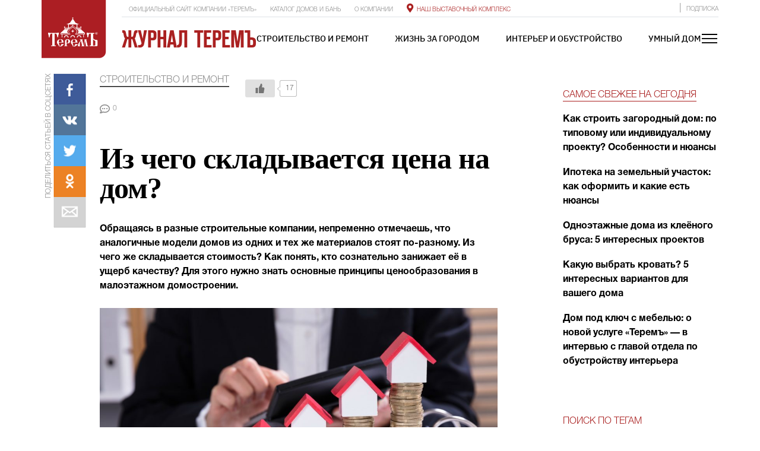

--- FILE ---
content_type: text/html; charset=UTF-8
request_url: https://terem-life.ru/stroitelstvo-i-remont/iz-chego-skladyvaetsya-tsena-na-dom/
body_size: 67031
content:
<!DOCTYPE html>
<html lang="ru-RU">

<head xmlns:og="http://ogp.me/ns#">
    <meta charset="UTF-8">
    <meta name="viewport" content="width=device-width, initial-scale=1, shrink-to-fit=no">
    <meta name="yandex-verification" content="f0238f49b56ddb55" />
    <meta property="og:image" content="https://terem-life.ru/wp-content/uploads/2022/04/537x284_terem_logo.png">
    <link rel="profile" href="http://gmpg.org/xfn/11">
    <link rel="stylesheet" href="https://stackpath.bootstrapcdn.com/bootstrap/4.3.1/css/bootstrap.min.css" integrity="sha384-ggOyR0iXCbMQv3Xipma34MD+dH/1fQ784/j6cY/iJTQUOhcWr7x9JvoRxT2MZw1T" crossorigin="anonymous">
    <link rel="stylesheet" href="https://use.fontawesome.com/releases/v5.7.2/css/all.css" integrity="sha384-fnmOCqbTlWIlj8LyTjo7mOUStjsKC4pOpQbqyi7RrhN7udi9RwhKkMHpvLbHG9Sr" crossorigin="anonymous">
    <link rel="pingback" href="https://terem-life.ru/xmlrpc.php">
    
    <script>(function(html){html.className = html.className.replace(/\bno-js\b/,'js')})(document.documentElement);</script>
<title>Из чего складывается цена на дом? &#8212; Журнал Теремъ</title>
<meta name='robots' content='max-image-preview:large' />
<link rel="preload" href="https://terem-life.ru/wp-content/plugins/rate-my-post/public/css/fonts/ratemypost.ttf" type="font/ttf" as="font" crossorigin="anonymous"><link rel='dns-prefetch' href='//fonts.googleapis.com' />
<link href='https://fonts.gstatic.com' crossorigin rel='preconnect' />
<link rel="alternate" type="application/rss+xml" title="Журнал Теремъ &raquo; Лента" href="https://terem-life.ru/feed/" />
<link rel="alternate" type="application/rss+xml" title="Журнал Теремъ &raquo; Лента комментариев" href="https://terem-life.ru/comments/feed/" />
<link rel="alternate" type="application/rss+xml" title="Журнал Теремъ &raquo; Лента комментариев к &laquo;Из чего складывается цена на дом?&raquo;" href="https://terem-life.ru/stroitelstvo-i-remont/iz-chego-skladyvaetsya-tsena-na-dom/feed/" />
<script type="text/javascript">
window._wpemojiSettings = {"baseUrl":"https:\/\/s.w.org\/images\/core\/emoji\/14.0.0\/72x72\/","ext":".png","svgUrl":"https:\/\/s.w.org\/images\/core\/emoji\/14.0.0\/svg\/","svgExt":".svg","source":{"concatemoji":"https:\/\/terem-life.ru\/wp-includes\/js\/wp-emoji-release.min.js?ver=6.1.9"}};
/*! This file is auto-generated */
!function(e,a,t){var n,r,o,i=a.createElement("canvas"),p=i.getContext&&i.getContext("2d");function s(e,t){var a=String.fromCharCode,e=(p.clearRect(0,0,i.width,i.height),p.fillText(a.apply(this,e),0,0),i.toDataURL());return p.clearRect(0,0,i.width,i.height),p.fillText(a.apply(this,t),0,0),e===i.toDataURL()}function c(e){var t=a.createElement("script");t.src=e,t.defer=t.type="text/javascript",a.getElementsByTagName("head")[0].appendChild(t)}for(o=Array("flag","emoji"),t.supports={everything:!0,everythingExceptFlag:!0},r=0;r<o.length;r++)t.supports[o[r]]=function(e){if(p&&p.fillText)switch(p.textBaseline="top",p.font="600 32px Arial",e){case"flag":return s([127987,65039,8205,9895,65039],[127987,65039,8203,9895,65039])?!1:!s([55356,56826,55356,56819],[55356,56826,8203,55356,56819])&&!s([55356,57332,56128,56423,56128,56418,56128,56421,56128,56430,56128,56423,56128,56447],[55356,57332,8203,56128,56423,8203,56128,56418,8203,56128,56421,8203,56128,56430,8203,56128,56423,8203,56128,56447]);case"emoji":return!s([129777,127995,8205,129778,127999],[129777,127995,8203,129778,127999])}return!1}(o[r]),t.supports.everything=t.supports.everything&&t.supports[o[r]],"flag"!==o[r]&&(t.supports.everythingExceptFlag=t.supports.everythingExceptFlag&&t.supports[o[r]]);t.supports.everythingExceptFlag=t.supports.everythingExceptFlag&&!t.supports.flag,t.DOMReady=!1,t.readyCallback=function(){t.DOMReady=!0},t.supports.everything||(n=function(){t.readyCallback()},a.addEventListener?(a.addEventListener("DOMContentLoaded",n,!1),e.addEventListener("load",n,!1)):(e.attachEvent("onload",n),a.attachEvent("onreadystatechange",function(){"complete"===a.readyState&&t.readyCallback()})),(e=t.source||{}).concatemoji?c(e.concatemoji):e.wpemoji&&e.twemoji&&(c(e.twemoji),c(e.wpemoji)))}(window,document,window._wpemojiSettings);
</script>
<style type="text/css">
img.wp-smiley,
img.emoji {
	display: inline !important;
	border: none !important;
	box-shadow: none !important;
	height: 1em !important;
	width: 1em !important;
	margin: 0 0.07em !important;
	vertical-align: -0.1em !important;
	background: none !important;
	padding: 0 !important;
}
</style>
			
	<link rel='stylesheet' id='wp-block-library-css' href='https://terem-life.ru/wp-includes/css/dist/block-library/style.min.css?ver=6.1.9' type='text/css' media='all' />
<style id='wp-block-library-theme-inline-css' type='text/css'>
.wp-block-audio figcaption{color:#555;font-size:13px;text-align:center}.is-dark-theme .wp-block-audio figcaption{color:hsla(0,0%,100%,.65)}.wp-block-audio{margin:0 0 1em}.wp-block-code{border:1px solid #ccc;border-radius:4px;font-family:Menlo,Consolas,monaco,monospace;padding:.8em 1em}.wp-block-embed figcaption{color:#555;font-size:13px;text-align:center}.is-dark-theme .wp-block-embed figcaption{color:hsla(0,0%,100%,.65)}.wp-block-embed{margin:0 0 1em}.blocks-gallery-caption{color:#555;font-size:13px;text-align:center}.is-dark-theme .blocks-gallery-caption{color:hsla(0,0%,100%,.65)}.wp-block-image figcaption{color:#555;font-size:13px;text-align:center}.is-dark-theme .wp-block-image figcaption{color:hsla(0,0%,100%,.65)}.wp-block-image{margin:0 0 1em}.wp-block-pullquote{border-top:4px solid;border-bottom:4px solid;margin-bottom:1.75em;color:currentColor}.wp-block-pullquote__citation,.wp-block-pullquote cite,.wp-block-pullquote footer{color:currentColor;text-transform:uppercase;font-size:.8125em;font-style:normal}.wp-block-quote{border-left:.25em solid;margin:0 0 1.75em;padding-left:1em}.wp-block-quote cite,.wp-block-quote footer{color:currentColor;font-size:.8125em;position:relative;font-style:normal}.wp-block-quote.has-text-align-right{border-left:none;border-right:.25em solid;padding-left:0;padding-right:1em}.wp-block-quote.has-text-align-center{border:none;padding-left:0}.wp-block-quote.is-large,.wp-block-quote.is-style-large,.wp-block-quote.is-style-plain{border:none}.wp-block-search .wp-block-search__label{font-weight:700}.wp-block-search__button{border:1px solid #ccc;padding:.375em .625em}:where(.wp-block-group.has-background){padding:1.25em 2.375em}.wp-block-separator.has-css-opacity{opacity:.4}.wp-block-separator{border:none;border-bottom:2px solid;margin-left:auto;margin-right:auto}.wp-block-separator.has-alpha-channel-opacity{opacity:1}.wp-block-separator:not(.is-style-wide):not(.is-style-dots){width:100px}.wp-block-separator.has-background:not(.is-style-dots){border-bottom:none;height:1px}.wp-block-separator.has-background:not(.is-style-wide):not(.is-style-dots){height:2px}.wp-block-table{margin:"0 0 1em 0"}.wp-block-table thead{border-bottom:3px solid}.wp-block-table tfoot{border-top:3px solid}.wp-block-table td,.wp-block-table th{word-break:normal}.wp-block-table figcaption{color:#555;font-size:13px;text-align:center}.is-dark-theme .wp-block-table figcaption{color:hsla(0,0%,100%,.65)}.wp-block-video figcaption{color:#555;font-size:13px;text-align:center}.is-dark-theme .wp-block-video figcaption{color:hsla(0,0%,100%,.65)}.wp-block-video{margin:0 0 1em}.wp-block-template-part.has-background{padding:1.25em 2.375em;margin-top:0;margin-bottom:0}
</style>
<link rel='stylesheet' id='classic-theme-styles-css' href='https://terem-life.ru/wp-includes/css/classic-themes.min.css?ver=1' type='text/css' media='all' />
<style id='global-styles-inline-css' type='text/css'>
body{--wp--preset--color--black: #000000;--wp--preset--color--cyan-bluish-gray: #abb8c3;--wp--preset--color--white: #ffffff;--wp--preset--color--pale-pink: #f78da7;--wp--preset--color--vivid-red: #cf2e2e;--wp--preset--color--luminous-vivid-orange: #ff6900;--wp--preset--color--luminous-vivid-amber: #fcb900;--wp--preset--color--light-green-cyan: #7bdcb5;--wp--preset--color--vivid-green-cyan: #00d084;--wp--preset--color--pale-cyan-blue: #8ed1fc;--wp--preset--color--vivid-cyan-blue: #0693e3;--wp--preset--color--vivid-purple: #9b51e0;--wp--preset--gradient--vivid-cyan-blue-to-vivid-purple: linear-gradient(135deg,rgba(6,147,227,1) 0%,rgb(155,81,224) 100%);--wp--preset--gradient--light-green-cyan-to-vivid-green-cyan: linear-gradient(135deg,rgb(122,220,180) 0%,rgb(0,208,130) 100%);--wp--preset--gradient--luminous-vivid-amber-to-luminous-vivid-orange: linear-gradient(135deg,rgba(252,185,0,1) 0%,rgba(255,105,0,1) 100%);--wp--preset--gradient--luminous-vivid-orange-to-vivid-red: linear-gradient(135deg,rgba(255,105,0,1) 0%,rgb(207,46,46) 100%);--wp--preset--gradient--very-light-gray-to-cyan-bluish-gray: linear-gradient(135deg,rgb(238,238,238) 0%,rgb(169,184,195) 100%);--wp--preset--gradient--cool-to-warm-spectrum: linear-gradient(135deg,rgb(74,234,220) 0%,rgb(151,120,209) 20%,rgb(207,42,186) 40%,rgb(238,44,130) 60%,rgb(251,105,98) 80%,rgb(254,248,76) 100%);--wp--preset--gradient--blush-light-purple: linear-gradient(135deg,rgb(255,206,236) 0%,rgb(152,150,240) 100%);--wp--preset--gradient--blush-bordeaux: linear-gradient(135deg,rgb(254,205,165) 0%,rgb(254,45,45) 50%,rgb(107,0,62) 100%);--wp--preset--gradient--luminous-dusk: linear-gradient(135deg,rgb(255,203,112) 0%,rgb(199,81,192) 50%,rgb(65,88,208) 100%);--wp--preset--gradient--pale-ocean: linear-gradient(135deg,rgb(255,245,203) 0%,rgb(182,227,212) 50%,rgb(51,167,181) 100%);--wp--preset--gradient--electric-grass: linear-gradient(135deg,rgb(202,248,128) 0%,rgb(113,206,126) 100%);--wp--preset--gradient--midnight: linear-gradient(135deg,rgb(2,3,129) 0%,rgb(40,116,252) 100%);--wp--preset--duotone--dark-grayscale: url('#wp-duotone-dark-grayscale');--wp--preset--duotone--grayscale: url('#wp-duotone-grayscale');--wp--preset--duotone--purple-yellow: url('#wp-duotone-purple-yellow');--wp--preset--duotone--blue-red: url('#wp-duotone-blue-red');--wp--preset--duotone--midnight: url('#wp-duotone-midnight');--wp--preset--duotone--magenta-yellow: url('#wp-duotone-magenta-yellow');--wp--preset--duotone--purple-green: url('#wp-duotone-purple-green');--wp--preset--duotone--blue-orange: url('#wp-duotone-blue-orange');--wp--preset--font-size--small: 13px;--wp--preset--font-size--medium: 20px;--wp--preset--font-size--large: 36px;--wp--preset--font-size--x-large: 42px;--wp--preset--spacing--20: 0.44rem;--wp--preset--spacing--30: 0.67rem;--wp--preset--spacing--40: 1rem;--wp--preset--spacing--50: 1.5rem;--wp--preset--spacing--60: 2.25rem;--wp--preset--spacing--70: 3.38rem;--wp--preset--spacing--80: 5.06rem;}:where(.is-layout-flex){gap: 0.5em;}body .is-layout-flow > .alignleft{float: left;margin-inline-start: 0;margin-inline-end: 2em;}body .is-layout-flow > .alignright{float: right;margin-inline-start: 2em;margin-inline-end: 0;}body .is-layout-flow > .aligncenter{margin-left: auto !important;margin-right: auto !important;}body .is-layout-constrained > .alignleft{float: left;margin-inline-start: 0;margin-inline-end: 2em;}body .is-layout-constrained > .alignright{float: right;margin-inline-start: 2em;margin-inline-end: 0;}body .is-layout-constrained > .aligncenter{margin-left: auto !important;margin-right: auto !important;}body .is-layout-constrained > :where(:not(.alignleft):not(.alignright):not(.alignfull)){max-width: var(--wp--style--global--content-size);margin-left: auto !important;margin-right: auto !important;}body .is-layout-constrained > .alignwide{max-width: var(--wp--style--global--wide-size);}body .is-layout-flex{display: flex;}body .is-layout-flex{flex-wrap: wrap;align-items: center;}body .is-layout-flex > *{margin: 0;}:where(.wp-block-columns.is-layout-flex){gap: 2em;}.has-black-color{color: var(--wp--preset--color--black) !important;}.has-cyan-bluish-gray-color{color: var(--wp--preset--color--cyan-bluish-gray) !important;}.has-white-color{color: var(--wp--preset--color--white) !important;}.has-pale-pink-color{color: var(--wp--preset--color--pale-pink) !important;}.has-vivid-red-color{color: var(--wp--preset--color--vivid-red) !important;}.has-luminous-vivid-orange-color{color: var(--wp--preset--color--luminous-vivid-orange) !important;}.has-luminous-vivid-amber-color{color: var(--wp--preset--color--luminous-vivid-amber) !important;}.has-light-green-cyan-color{color: var(--wp--preset--color--light-green-cyan) !important;}.has-vivid-green-cyan-color{color: var(--wp--preset--color--vivid-green-cyan) !important;}.has-pale-cyan-blue-color{color: var(--wp--preset--color--pale-cyan-blue) !important;}.has-vivid-cyan-blue-color{color: var(--wp--preset--color--vivid-cyan-blue) !important;}.has-vivid-purple-color{color: var(--wp--preset--color--vivid-purple) !important;}.has-black-background-color{background-color: var(--wp--preset--color--black) !important;}.has-cyan-bluish-gray-background-color{background-color: var(--wp--preset--color--cyan-bluish-gray) !important;}.has-white-background-color{background-color: var(--wp--preset--color--white) !important;}.has-pale-pink-background-color{background-color: var(--wp--preset--color--pale-pink) !important;}.has-vivid-red-background-color{background-color: var(--wp--preset--color--vivid-red) !important;}.has-luminous-vivid-orange-background-color{background-color: var(--wp--preset--color--luminous-vivid-orange) !important;}.has-luminous-vivid-amber-background-color{background-color: var(--wp--preset--color--luminous-vivid-amber) !important;}.has-light-green-cyan-background-color{background-color: var(--wp--preset--color--light-green-cyan) !important;}.has-vivid-green-cyan-background-color{background-color: var(--wp--preset--color--vivid-green-cyan) !important;}.has-pale-cyan-blue-background-color{background-color: var(--wp--preset--color--pale-cyan-blue) !important;}.has-vivid-cyan-blue-background-color{background-color: var(--wp--preset--color--vivid-cyan-blue) !important;}.has-vivid-purple-background-color{background-color: var(--wp--preset--color--vivid-purple) !important;}.has-black-border-color{border-color: var(--wp--preset--color--black) !important;}.has-cyan-bluish-gray-border-color{border-color: var(--wp--preset--color--cyan-bluish-gray) !important;}.has-white-border-color{border-color: var(--wp--preset--color--white) !important;}.has-pale-pink-border-color{border-color: var(--wp--preset--color--pale-pink) !important;}.has-vivid-red-border-color{border-color: var(--wp--preset--color--vivid-red) !important;}.has-luminous-vivid-orange-border-color{border-color: var(--wp--preset--color--luminous-vivid-orange) !important;}.has-luminous-vivid-amber-border-color{border-color: var(--wp--preset--color--luminous-vivid-amber) !important;}.has-light-green-cyan-border-color{border-color: var(--wp--preset--color--light-green-cyan) !important;}.has-vivid-green-cyan-border-color{border-color: var(--wp--preset--color--vivid-green-cyan) !important;}.has-pale-cyan-blue-border-color{border-color: var(--wp--preset--color--pale-cyan-blue) !important;}.has-vivid-cyan-blue-border-color{border-color: var(--wp--preset--color--vivid-cyan-blue) !important;}.has-vivid-purple-border-color{border-color: var(--wp--preset--color--vivid-purple) !important;}.has-vivid-cyan-blue-to-vivid-purple-gradient-background{background: var(--wp--preset--gradient--vivid-cyan-blue-to-vivid-purple) !important;}.has-light-green-cyan-to-vivid-green-cyan-gradient-background{background: var(--wp--preset--gradient--light-green-cyan-to-vivid-green-cyan) !important;}.has-luminous-vivid-amber-to-luminous-vivid-orange-gradient-background{background: var(--wp--preset--gradient--luminous-vivid-amber-to-luminous-vivid-orange) !important;}.has-luminous-vivid-orange-to-vivid-red-gradient-background{background: var(--wp--preset--gradient--luminous-vivid-orange-to-vivid-red) !important;}.has-very-light-gray-to-cyan-bluish-gray-gradient-background{background: var(--wp--preset--gradient--very-light-gray-to-cyan-bluish-gray) !important;}.has-cool-to-warm-spectrum-gradient-background{background: var(--wp--preset--gradient--cool-to-warm-spectrum) !important;}.has-blush-light-purple-gradient-background{background: var(--wp--preset--gradient--blush-light-purple) !important;}.has-blush-bordeaux-gradient-background{background: var(--wp--preset--gradient--blush-bordeaux) !important;}.has-luminous-dusk-gradient-background{background: var(--wp--preset--gradient--luminous-dusk) !important;}.has-pale-ocean-gradient-background{background: var(--wp--preset--gradient--pale-ocean) !important;}.has-electric-grass-gradient-background{background: var(--wp--preset--gradient--electric-grass) !important;}.has-midnight-gradient-background{background: var(--wp--preset--gradient--midnight) !important;}.has-small-font-size{font-size: var(--wp--preset--font-size--small) !important;}.has-medium-font-size{font-size: var(--wp--preset--font-size--medium) !important;}.has-large-font-size{font-size: var(--wp--preset--font-size--large) !important;}.has-x-large-font-size{font-size: var(--wp--preset--font-size--x-large) !important;}
.wp-block-navigation a:where(:not(.wp-element-button)){color: inherit;}
:where(.wp-block-columns.is-layout-flex){gap: 2em;}
.wp-block-pullquote{font-size: 1.5em;line-height: 1.6;}
</style>
<style id='extendify-gutenberg-patterns-and-templates-utilities-inline-css' type='text/css'>
.ext-absolute{position:absolute!important}.ext-relative{position:relative!important}.ext-top-base{top:var(--wp--style--block-gap,1.75rem)!important}.ext-top-lg{top:var(--extendify--spacing--large)!important}.ext--top-base{top:calc(var(--wp--style--block-gap, 1.75rem)*-1)!important}.ext--top-lg{top:calc(var(--extendify--spacing--large)*-1)!important}.ext-right-base{right:var(--wp--style--block-gap,1.75rem)!important}.ext-right-lg{right:var(--extendify--spacing--large)!important}.ext--right-base{right:calc(var(--wp--style--block-gap, 1.75rem)*-1)!important}.ext--right-lg{right:calc(var(--extendify--spacing--large)*-1)!important}.ext-bottom-base{bottom:var(--wp--style--block-gap,1.75rem)!important}.ext-bottom-lg{bottom:var(--extendify--spacing--large)!important}.ext--bottom-base{bottom:calc(var(--wp--style--block-gap, 1.75rem)*-1)!important}.ext--bottom-lg{bottom:calc(var(--extendify--spacing--large)*-1)!important}.ext-left-base{left:var(--wp--style--block-gap,1.75rem)!important}.ext-left-lg{left:var(--extendify--spacing--large)!important}.ext--left-base{left:calc(var(--wp--style--block-gap, 1.75rem)*-1)!important}.ext--left-lg{left:calc(var(--extendify--spacing--large)*-1)!important}.ext-order-1{order:1!important}.ext-order-2{order:2!important}.ext-col-auto{grid-column:auto!important}.ext-col-span-1{grid-column:span 1/span 1!important}.ext-col-span-2{grid-column:span 2/span 2!important}.ext-col-span-3{grid-column:span 3/span 3!important}.ext-col-span-4{grid-column:span 4/span 4!important}.ext-col-span-5{grid-column:span 5/span 5!important}.ext-col-span-6{grid-column:span 6/span 6!important}.ext-col-span-7{grid-column:span 7/span 7!important}.ext-col-span-8{grid-column:span 8/span 8!important}.ext-col-span-9{grid-column:span 9/span 9!important}.ext-col-span-10{grid-column:span 10/span 10!important}.ext-col-span-11{grid-column:span 11/span 11!important}.ext-col-span-12{grid-column:span 12/span 12!important}.ext-col-span-full{grid-column:1/-1!important}.ext-col-start-1{grid-column-start:1!important}.ext-col-start-2{grid-column-start:2!important}.ext-col-start-3{grid-column-start:3!important}.ext-col-start-4{grid-column-start:4!important}.ext-col-start-5{grid-column-start:5!important}.ext-col-start-6{grid-column-start:6!important}.ext-col-start-7{grid-column-start:7!important}.ext-col-start-8{grid-column-start:8!important}.ext-col-start-9{grid-column-start:9!important}.ext-col-start-10{grid-column-start:10!important}.ext-col-start-11{grid-column-start:11!important}.ext-col-start-12{grid-column-start:12!important}.ext-col-start-13{grid-column-start:13!important}.ext-col-start-auto{grid-column-start:auto!important}.ext-col-end-1{grid-column-end:1!important}.ext-col-end-2{grid-column-end:2!important}.ext-col-end-3{grid-column-end:3!important}.ext-col-end-4{grid-column-end:4!important}.ext-col-end-5{grid-column-end:5!important}.ext-col-end-6{grid-column-end:6!important}.ext-col-end-7{grid-column-end:7!important}.ext-col-end-8{grid-column-end:8!important}.ext-col-end-9{grid-column-end:9!important}.ext-col-end-10{grid-column-end:10!important}.ext-col-end-11{grid-column-end:11!important}.ext-col-end-12{grid-column-end:12!important}.ext-col-end-13{grid-column-end:13!important}.ext-col-end-auto{grid-column-end:auto!important}.ext-row-auto{grid-row:auto!important}.ext-row-span-1{grid-row:span 1/span 1!important}.ext-row-span-2{grid-row:span 2/span 2!important}.ext-row-span-3{grid-row:span 3/span 3!important}.ext-row-span-4{grid-row:span 4/span 4!important}.ext-row-span-5{grid-row:span 5/span 5!important}.ext-row-span-6{grid-row:span 6/span 6!important}.ext-row-span-full{grid-row:1/-1!important}.ext-row-start-1{grid-row-start:1!important}.ext-row-start-2{grid-row-start:2!important}.ext-row-start-3{grid-row-start:3!important}.ext-row-start-4{grid-row-start:4!important}.ext-row-start-5{grid-row-start:5!important}.ext-row-start-6{grid-row-start:6!important}.ext-row-start-7{grid-row-start:7!important}.ext-row-start-auto{grid-row-start:auto!important}.ext-row-end-1{grid-row-end:1!important}.ext-row-end-2{grid-row-end:2!important}.ext-row-end-3{grid-row-end:3!important}.ext-row-end-4{grid-row-end:4!important}.ext-row-end-5{grid-row-end:5!important}.ext-row-end-6{grid-row-end:6!important}.ext-row-end-7{grid-row-end:7!important}.ext-row-end-auto{grid-row-end:auto!important}.ext-m-0:not([style*=margin]){margin:0!important}.ext-m-auto:not([style*=margin]){margin:auto!important}.ext-m-base:not([style*=margin]){margin:var(--wp--style--block-gap,1.75rem)!important}.ext-m-lg:not([style*=margin]){margin:var(--extendify--spacing--large)!important}.ext--m-base:not([style*=margin]){margin:calc(var(--wp--style--block-gap, 1.75rem)*-1)!important}.ext--m-lg:not([style*=margin]){margin:calc(var(--extendify--spacing--large)*-1)!important}.ext-mx-0:not([style*=margin]){margin-left:0!important;margin-right:0!important}.ext-mx-auto:not([style*=margin]){margin-left:auto!important;margin-right:auto!important}.ext-mx-base:not([style*=margin]){margin-left:var(--wp--style--block-gap,1.75rem)!important;margin-right:var(--wp--style--block-gap,1.75rem)!important}.ext-mx-lg:not([style*=margin]){margin-left:var(--extendify--spacing--large)!important;margin-right:var(--extendify--spacing--large)!important}.ext--mx-base:not([style*=margin]){margin-left:calc(var(--wp--style--block-gap, 1.75rem)*-1)!important;margin-right:calc(var(--wp--style--block-gap, 1.75rem)*-1)!important}.ext--mx-lg:not([style*=margin]){margin-left:calc(var(--extendify--spacing--large)*-1)!important;margin-right:calc(var(--extendify--spacing--large)*-1)!important}.ext-my-0:not([style*=margin]){margin-bottom:0!important;margin-top:0!important}.ext-my-auto:not([style*=margin]){margin-bottom:auto!important;margin-top:auto!important}.ext-my-base:not([style*=margin]){margin-bottom:var(--wp--style--block-gap,1.75rem)!important;margin-top:var(--wp--style--block-gap,1.75rem)!important}.ext-my-lg:not([style*=margin]){margin-bottom:var(--extendify--spacing--large)!important;margin-top:var(--extendify--spacing--large)!important}.ext--my-base:not([style*=margin]){margin-bottom:calc(var(--wp--style--block-gap, 1.75rem)*-1)!important;margin-top:calc(var(--wp--style--block-gap, 1.75rem)*-1)!important}.ext--my-lg:not([style*=margin]){margin-bottom:calc(var(--extendify--spacing--large)*-1)!important;margin-top:calc(var(--extendify--spacing--large)*-1)!important}.ext-mt-0:not([style*=margin]){margin-top:0!important}.ext-mt-auto:not([style*=margin]){margin-top:auto!important}.ext-mt-base:not([style*=margin]){margin-top:var(--wp--style--block-gap,1.75rem)!important}.ext-mt-lg:not([style*=margin]){margin-top:var(--extendify--spacing--large)!important}.ext--mt-base:not([style*=margin]){margin-top:calc(var(--wp--style--block-gap, 1.75rem)*-1)!important}.ext--mt-lg:not([style*=margin]){margin-top:calc(var(--extendify--spacing--large)*-1)!important}.ext-mr-0:not([style*=margin]){margin-right:0!important}.ext-mr-auto:not([style*=margin]){margin-right:auto!important}.ext-mr-base:not([style*=margin]){margin-right:var(--wp--style--block-gap,1.75rem)!important}.ext-mr-lg:not([style*=margin]){margin-right:var(--extendify--spacing--large)!important}.ext--mr-base:not([style*=margin]){margin-right:calc(var(--wp--style--block-gap, 1.75rem)*-1)!important}.ext--mr-lg:not([style*=margin]){margin-right:calc(var(--extendify--spacing--large)*-1)!important}.ext-mb-0:not([style*=margin]){margin-bottom:0!important}.ext-mb-auto:not([style*=margin]){margin-bottom:auto!important}.ext-mb-base:not([style*=margin]){margin-bottom:var(--wp--style--block-gap,1.75rem)!important}.ext-mb-lg:not([style*=margin]){margin-bottom:var(--extendify--spacing--large)!important}.ext--mb-base:not([style*=margin]){margin-bottom:calc(var(--wp--style--block-gap, 1.75rem)*-1)!important}.ext--mb-lg:not([style*=margin]){margin-bottom:calc(var(--extendify--spacing--large)*-1)!important}.ext-ml-0:not([style*=margin]){margin-left:0!important}.ext-ml-auto:not([style*=margin]){margin-left:auto!important}.ext-ml-base:not([style*=margin]){margin-left:var(--wp--style--block-gap,1.75rem)!important}.ext-ml-lg:not([style*=margin]){margin-left:var(--extendify--spacing--large)!important}.ext--ml-base:not([style*=margin]){margin-left:calc(var(--wp--style--block-gap, 1.75rem)*-1)!important}.ext--ml-lg:not([style*=margin]){margin-left:calc(var(--extendify--spacing--large)*-1)!important}.ext-block{display:block!important}.ext-inline-block{display:inline-block!important}.ext-inline{display:inline!important}.ext-flex{display:flex!important}.ext-inline-flex{display:inline-flex!important}.ext-grid{display:grid!important}.ext-inline-grid{display:inline-grid!important}.ext-hidden{display:none!important}.ext-w-auto{width:auto!important}.ext-w-full{width:100%!important}.ext-max-w-full{max-width:100%!important}.ext-flex-1{flex:1 1 0%!important}.ext-flex-auto{flex:1 1 auto!important}.ext-flex-initial{flex:0 1 auto!important}.ext-flex-none{flex:none!important}.ext-flex-shrink-0{flex-shrink:0!important}.ext-flex-shrink{flex-shrink:1!important}.ext-flex-grow-0{flex-grow:0!important}.ext-flex-grow{flex-grow:1!important}.ext-list-none{list-style-type:none!important}.ext-grid-cols-1{grid-template-columns:repeat(1,minmax(0,1fr))!important}.ext-grid-cols-2{grid-template-columns:repeat(2,minmax(0,1fr))!important}.ext-grid-cols-3{grid-template-columns:repeat(3,minmax(0,1fr))!important}.ext-grid-cols-4{grid-template-columns:repeat(4,minmax(0,1fr))!important}.ext-grid-cols-5{grid-template-columns:repeat(5,minmax(0,1fr))!important}.ext-grid-cols-6{grid-template-columns:repeat(6,minmax(0,1fr))!important}.ext-grid-cols-7{grid-template-columns:repeat(7,minmax(0,1fr))!important}.ext-grid-cols-8{grid-template-columns:repeat(8,minmax(0,1fr))!important}.ext-grid-cols-9{grid-template-columns:repeat(9,minmax(0,1fr))!important}.ext-grid-cols-10{grid-template-columns:repeat(10,minmax(0,1fr))!important}.ext-grid-cols-11{grid-template-columns:repeat(11,minmax(0,1fr))!important}.ext-grid-cols-12{grid-template-columns:repeat(12,minmax(0,1fr))!important}.ext-grid-cols-none{grid-template-columns:none!important}.ext-grid-rows-1{grid-template-rows:repeat(1,minmax(0,1fr))!important}.ext-grid-rows-2{grid-template-rows:repeat(2,minmax(0,1fr))!important}.ext-grid-rows-3{grid-template-rows:repeat(3,minmax(0,1fr))!important}.ext-grid-rows-4{grid-template-rows:repeat(4,minmax(0,1fr))!important}.ext-grid-rows-5{grid-template-rows:repeat(5,minmax(0,1fr))!important}.ext-grid-rows-6{grid-template-rows:repeat(6,minmax(0,1fr))!important}.ext-grid-rows-none{grid-template-rows:none!important}.ext-flex-row{flex-direction:row!important}.ext-flex-row-reverse{flex-direction:row-reverse!important}.ext-flex-col{flex-direction:column!important}.ext-flex-col-reverse{flex-direction:column-reverse!important}.ext-flex-wrap{flex-wrap:wrap!important}.ext-flex-wrap-reverse{flex-wrap:wrap-reverse!important}.ext-flex-nowrap{flex-wrap:nowrap!important}.ext-items-start{align-items:flex-start!important}.ext-items-end{align-items:flex-end!important}.ext-items-center{align-items:center!important}.ext-items-baseline{align-items:baseline!important}.ext-items-stretch{align-items:stretch!important}.ext-justify-start{justify-content:flex-start!important}.ext-justify-end{justify-content:flex-end!important}.ext-justify-center{justify-content:center!important}.ext-justify-between{justify-content:space-between!important}.ext-justify-around{justify-content:space-around!important}.ext-justify-evenly{justify-content:space-evenly!important}.ext-justify-items-start{justify-items:start!important}.ext-justify-items-end{justify-items:end!important}.ext-justify-items-center{justify-items:center!important}.ext-justify-items-stretch{justify-items:stretch!important}.ext-gap-0{gap:0!important}.ext-gap-base{gap:var(--wp--style--block-gap,1.75rem)!important}.ext-gap-lg{gap:var(--extendify--spacing--large)!important}.ext-gap-x-0{-moz-column-gap:0!important;column-gap:0!important}.ext-gap-x-base{-moz-column-gap:var(--wp--style--block-gap,1.75rem)!important;column-gap:var(--wp--style--block-gap,1.75rem)!important}.ext-gap-x-lg{-moz-column-gap:var(--extendify--spacing--large)!important;column-gap:var(--extendify--spacing--large)!important}.ext-gap-y-0{row-gap:0!important}.ext-gap-y-base{row-gap:var(--wp--style--block-gap,1.75rem)!important}.ext-gap-y-lg{row-gap:var(--extendify--spacing--large)!important}.ext-justify-self-auto{justify-self:auto!important}.ext-justify-self-start{justify-self:start!important}.ext-justify-self-end{justify-self:end!important}.ext-justify-self-center{justify-self:center!important}.ext-justify-self-stretch{justify-self:stretch!important}.ext-rounded-none{border-radius:0!important}.ext-rounded-full{border-radius:9999px!important}.ext-rounded-t-none{border-top-left-radius:0!important;border-top-right-radius:0!important}.ext-rounded-t-full{border-top-left-radius:9999px!important;border-top-right-radius:9999px!important}.ext-rounded-r-none{border-bottom-right-radius:0!important;border-top-right-radius:0!important}.ext-rounded-r-full{border-bottom-right-radius:9999px!important;border-top-right-radius:9999px!important}.ext-rounded-b-none{border-bottom-left-radius:0!important;border-bottom-right-radius:0!important}.ext-rounded-b-full{border-bottom-left-radius:9999px!important;border-bottom-right-radius:9999px!important}.ext-rounded-l-none{border-bottom-left-radius:0!important;border-top-left-radius:0!important}.ext-rounded-l-full{border-bottom-left-radius:9999px!important;border-top-left-radius:9999px!important}.ext-rounded-tl-none{border-top-left-radius:0!important}.ext-rounded-tl-full{border-top-left-radius:9999px!important}.ext-rounded-tr-none{border-top-right-radius:0!important}.ext-rounded-tr-full{border-top-right-radius:9999px!important}.ext-rounded-br-none{border-bottom-right-radius:0!important}.ext-rounded-br-full{border-bottom-right-radius:9999px!important}.ext-rounded-bl-none{border-bottom-left-radius:0!important}.ext-rounded-bl-full{border-bottom-left-radius:9999px!important}.ext-border-0{border-width:0!important}.ext-border-t-0{border-top-width:0!important}.ext-border-r-0{border-right-width:0!important}.ext-border-b-0{border-bottom-width:0!important}.ext-border-l-0{border-left-width:0!important}.ext-p-0:not([style*=padding]){padding:0!important}.ext-p-base:not([style*=padding]){padding:var(--wp--style--block-gap,1.75rem)!important}.ext-p-lg:not([style*=padding]){padding:var(--extendify--spacing--large)!important}.ext-px-0:not([style*=padding]){padding-left:0!important;padding-right:0!important}.ext-px-base:not([style*=padding]){padding-left:var(--wp--style--block-gap,1.75rem)!important;padding-right:var(--wp--style--block-gap,1.75rem)!important}.ext-px-lg:not([style*=padding]){padding-left:var(--extendify--spacing--large)!important;padding-right:var(--extendify--spacing--large)!important}.ext-py-0:not([style*=padding]){padding-bottom:0!important;padding-top:0!important}.ext-py-base:not([style*=padding]){padding-bottom:var(--wp--style--block-gap,1.75rem)!important;padding-top:var(--wp--style--block-gap,1.75rem)!important}.ext-py-lg:not([style*=padding]){padding-bottom:var(--extendify--spacing--large)!important;padding-top:var(--extendify--spacing--large)!important}.ext-pt-0:not([style*=padding]){padding-top:0!important}.ext-pt-base:not([style*=padding]){padding-top:var(--wp--style--block-gap,1.75rem)!important}.ext-pt-lg:not([style*=padding]){padding-top:var(--extendify--spacing--large)!important}.ext-pr-0:not([style*=padding]){padding-right:0!important}.ext-pr-base:not([style*=padding]){padding-right:var(--wp--style--block-gap,1.75rem)!important}.ext-pr-lg:not([style*=padding]){padding-right:var(--extendify--spacing--large)!important}.ext-pb-0:not([style*=padding]){padding-bottom:0!important}.ext-pb-base:not([style*=padding]){padding-bottom:var(--wp--style--block-gap,1.75rem)!important}.ext-pb-lg:not([style*=padding]){padding-bottom:var(--extendify--spacing--large)!important}.ext-pl-0:not([style*=padding]){padding-left:0!important}.ext-pl-base:not([style*=padding]){padding-left:var(--wp--style--block-gap,1.75rem)!important}.ext-pl-lg:not([style*=padding]){padding-left:var(--extendify--spacing--large)!important}.ext-text-left{text-align:left!important}.ext-text-center{text-align:center!important}.ext-text-right{text-align:right!important}.ext-leading-none{line-height:1!important}.ext-leading-tight{line-height:1.25!important}.ext-leading-snug{line-height:1.375!important}.ext-leading-normal{line-height:1.5!important}.ext-leading-relaxed{line-height:1.625!important}.ext-leading-loose{line-height:2!important}.clip-path--rhombus img{-webkit-clip-path:polygon(15% 6%,80% 29%,84% 93%,23% 69%);clip-path:polygon(15% 6%,80% 29%,84% 93%,23% 69%)}.clip-path--diamond img{-webkit-clip-path:polygon(5% 29%,60% 2%,91% 64%,36% 89%);clip-path:polygon(5% 29%,60% 2%,91% 64%,36% 89%)}.clip-path--rhombus-alt img{-webkit-clip-path:polygon(14% 9%,85% 24%,91% 89%,19% 76%);clip-path:polygon(14% 9%,85% 24%,91% 89%,19% 76%)}.wp-block-columns[class*=fullwidth-cols]{margin-bottom:unset}.wp-block-column.editor\:pointer-events-none{margin-bottom:0!important;margin-top:0!important}.is-root-container.block-editor-block-list__layout>[data-align=full]:not(:first-of-type)>.wp-block-column.editor\:pointer-events-none,.is-root-container.block-editor-block-list__layout>[data-align=wide]>.wp-block-column.editor\:pointer-events-none{margin-top:calc(var(--wp--style--block-gap, 28px)*-1)!important}.ext .wp-block-columns .wp-block-column[style*=padding]{padding-left:0!important;padding-right:0!important}.ext .wp-block-columns+.wp-block-columns:not([class*=mt-]):not([class*=my-]):not([style*=margin]){margin-top:0!important}[class*=fullwidth-cols] .wp-block-column:first-child,[class*=fullwidth-cols] .wp-block-group:first-child{margin-top:0}[class*=fullwidth-cols] .wp-block-column:last-child,[class*=fullwidth-cols] .wp-block-group:last-child{margin-bottom:0}[class*=fullwidth-cols] .wp-block-column:first-child>*,[class*=fullwidth-cols] .wp-block-column>:first-child{margin-top:0}.ext .is-not-stacked-on-mobile .wp-block-column,[class*=fullwidth-cols] .wp-block-column>:last-child{margin-bottom:0}.wp-block-columns[class*=fullwidth-cols]:not(.is-not-stacked-on-mobile)>.wp-block-column:not(:last-child){margin-bottom:var(--wp--style--block-gap,1.75rem)}@media (min-width:782px){.wp-block-columns[class*=fullwidth-cols]:not(.is-not-stacked-on-mobile)>.wp-block-column:not(:last-child){margin-bottom:0}}.wp-block-columns[class*=fullwidth-cols].is-not-stacked-on-mobile>.wp-block-column{margin-bottom:0!important}@media (min-width:600px) and (max-width:781px){.wp-block-columns[class*=fullwidth-cols]:not(.is-not-stacked-on-mobile)>.wp-block-column:nth-child(2n){margin-left:var(--wp--style--block-gap,2em)}}@media (max-width:781px){.tablet\:fullwidth-cols.wp-block-columns:not(.is-not-stacked-on-mobile){flex-wrap:wrap}.tablet\:fullwidth-cols.wp-block-columns:not(.is-not-stacked-on-mobile)>.wp-block-column,.tablet\:fullwidth-cols.wp-block-columns:not(.is-not-stacked-on-mobile)>.wp-block-column:not([style*=margin]){margin-left:0!important}.tablet\:fullwidth-cols.wp-block-columns:not(.is-not-stacked-on-mobile)>.wp-block-column{flex-basis:100%!important}}@media (max-width:1079px){.desktop\:fullwidth-cols.wp-block-columns:not(.is-not-stacked-on-mobile){flex-wrap:wrap}.desktop\:fullwidth-cols.wp-block-columns:not(.is-not-stacked-on-mobile)>.wp-block-column,.desktop\:fullwidth-cols.wp-block-columns:not(.is-not-stacked-on-mobile)>.wp-block-column:not([style*=margin]){margin-left:0!important}.desktop\:fullwidth-cols.wp-block-columns:not(.is-not-stacked-on-mobile)>.wp-block-column{flex-basis:100%!important}.desktop\:fullwidth-cols.wp-block-columns:not(.is-not-stacked-on-mobile)>.wp-block-column:not(:last-child){margin-bottom:var(--wp--style--block-gap,1.75rem)!important}}.direction-rtl{direction:rtl}.direction-ltr{direction:ltr}.is-style-inline-list{padding-left:0!important}.is-style-inline-list li{list-style-type:none!important}@media (min-width:782px){.is-style-inline-list li{display:inline!important;margin-right:var(--wp--style--block-gap,1.75rem)!important}}@media (min-width:782px){.is-style-inline-list li:first-child{margin-left:0!important}}@media (min-width:782px){.is-style-inline-list li:last-child{margin-right:0!important}}.bring-to-front{position:relative;z-index:10}.text-stroke{-webkit-text-stroke-color:var(--wp--preset--color--background)}.text-stroke,.text-stroke--primary{-webkit-text-stroke-width:var(
        --wp--custom--typography--text-stroke-width,2px
    )}.text-stroke--primary{-webkit-text-stroke-color:var(--wp--preset--color--primary)}.text-stroke--secondary{-webkit-text-stroke-width:var(
        --wp--custom--typography--text-stroke-width,2px
    );-webkit-text-stroke-color:var(--wp--preset--color--secondary)}.editor\:no-caption .block-editor-rich-text__editable{display:none!important}.editor\:no-inserter .wp-block-column:not(.is-selected)>.block-list-appender,.editor\:no-inserter .wp-block-cover__inner-container>.block-list-appender,.editor\:no-inserter .wp-block-group__inner-container>.block-list-appender,.editor\:no-inserter>.block-list-appender{display:none}.editor\:no-resize .components-resizable-box__handle,.editor\:no-resize .components-resizable-box__handle:after,.editor\:no-resize .components-resizable-box__side-handle:before{display:none;pointer-events:none}.editor\:no-resize .components-resizable-box__container{display:block}.editor\:pointer-events-none{pointer-events:none}.is-style-angled{justify-content:flex-end}.ext .is-style-angled>[class*=_inner-container],.is-style-angled{align-items:center}.is-style-angled .wp-block-cover__image-background,.is-style-angled .wp-block-cover__video-background{-webkit-clip-path:polygon(0 0,30% 0,50% 100%,0 100%);clip-path:polygon(0 0,30% 0,50% 100%,0 100%);z-index:1}@media (min-width:782px){.is-style-angled .wp-block-cover__image-background,.is-style-angled .wp-block-cover__video-background{-webkit-clip-path:polygon(0 0,55% 0,65% 100%,0 100%);clip-path:polygon(0 0,55% 0,65% 100%,0 100%)}}.has-foreground-color{color:var(--wp--preset--color--foreground,#000)!important}.has-foreground-background-color{background-color:var(--wp--preset--color--foreground,#000)!important}.has-background-color{color:var(--wp--preset--color--background,#fff)!important}.has-background-background-color{background-color:var(--wp--preset--color--background,#fff)!important}.has-primary-color{color:var(--wp--preset--color--primary,#4b5563)!important}.has-primary-background-color{background-color:var(--wp--preset--color--primary,#4b5563)!important}.has-secondary-color{color:var(--wp--preset--color--secondary,#9ca3af)!important}.has-secondary-background-color{background-color:var(--wp--preset--color--secondary,#9ca3af)!important}.ext.has-text-color h1,.ext.has-text-color h2,.ext.has-text-color h3,.ext.has-text-color h4,.ext.has-text-color h5,.ext.has-text-color h6,.ext.has-text-color p{color:currentColor}.has-white-color{color:var(--wp--preset--color--white,#fff)!important}.has-black-color{color:var(--wp--preset--color--black,#000)!important}.has-ext-foreground-background-color{background-color:var(
        --wp--preset--color--foreground,var(--wp--preset--color--black,#000)
    )!important}.has-ext-primary-background-color{background-color:var(
        --wp--preset--color--primary,var(--wp--preset--color--cyan-bluish-gray,#000)
    )!important}.wp-block-button__link.has-black-background-color{border-color:var(--wp--preset--color--black,#000)}.wp-block-button__link.has-white-background-color{border-color:var(--wp--preset--color--white,#fff)}.has-ext-small-font-size{font-size:var(--wp--preset--font-size--ext-small)!important}.has-ext-medium-font-size{font-size:var(--wp--preset--font-size--ext-medium)!important}.has-ext-large-font-size{font-size:var(--wp--preset--font-size--ext-large)!important;line-height:1.2}.has-ext-x-large-font-size{font-size:var(--wp--preset--font-size--ext-x-large)!important;line-height:1}.has-ext-xx-large-font-size{font-size:var(--wp--preset--font-size--ext-xx-large)!important;line-height:1}.has-ext-x-large-font-size:not([style*=line-height]),.has-ext-xx-large-font-size:not([style*=line-height]){line-height:1.1}.ext .wp-block-group>*{margin-bottom:0;margin-top:0}.ext .wp-block-group>*+*{margin-bottom:0}.ext .wp-block-group>*+*,.ext h2{margin-top:var(--wp--style--block-gap,1.75rem)}.ext h2{margin-bottom:var(--wp--style--block-gap,1.75rem)}.has-ext-x-large-font-size+h3,.has-ext-x-large-font-size+p{margin-top:.5rem}.ext .wp-block-buttons>.wp-block-button.wp-block-button__width-25{min-width:12rem;width:calc(25% - var(--wp--style--block-gap, .5em)*.75)}.ext .ext-grid>[class*=_inner-container]{display:grid}.ext>[class*=_inner-container]>.ext-grid:not([class*=columns]),.ext>[class*=_inner-container]>.wp-block>.ext-grid:not([class*=columns]){display:initial!important}.ext .ext-grid-cols-1>[class*=_inner-container]{grid-template-columns:repeat(1,minmax(0,1fr))!important}.ext .ext-grid-cols-2>[class*=_inner-container]{grid-template-columns:repeat(2,minmax(0,1fr))!important}.ext .ext-grid-cols-3>[class*=_inner-container]{grid-template-columns:repeat(3,minmax(0,1fr))!important}.ext .ext-grid-cols-4>[class*=_inner-container]{grid-template-columns:repeat(4,minmax(0,1fr))!important}.ext .ext-grid-cols-5>[class*=_inner-container]{grid-template-columns:repeat(5,minmax(0,1fr))!important}.ext .ext-grid-cols-6>[class*=_inner-container]{grid-template-columns:repeat(6,minmax(0,1fr))!important}.ext .ext-grid-cols-7>[class*=_inner-container]{grid-template-columns:repeat(7,minmax(0,1fr))!important}.ext .ext-grid-cols-8>[class*=_inner-container]{grid-template-columns:repeat(8,minmax(0,1fr))!important}.ext .ext-grid-cols-9>[class*=_inner-container]{grid-template-columns:repeat(9,minmax(0,1fr))!important}.ext .ext-grid-cols-10>[class*=_inner-container]{grid-template-columns:repeat(10,minmax(0,1fr))!important}.ext .ext-grid-cols-11>[class*=_inner-container]{grid-template-columns:repeat(11,minmax(0,1fr))!important}.ext .ext-grid-cols-12>[class*=_inner-container]{grid-template-columns:repeat(12,minmax(0,1fr))!important}.ext .ext-grid-cols-13>[class*=_inner-container]{grid-template-columns:repeat(13,minmax(0,1fr))!important}.ext .ext-grid-cols-none>[class*=_inner-container]{grid-template-columns:none!important}.ext .ext-grid-rows-1>[class*=_inner-container]{grid-template-rows:repeat(1,minmax(0,1fr))!important}.ext .ext-grid-rows-2>[class*=_inner-container]{grid-template-rows:repeat(2,minmax(0,1fr))!important}.ext .ext-grid-rows-3>[class*=_inner-container]{grid-template-rows:repeat(3,minmax(0,1fr))!important}.ext .ext-grid-rows-4>[class*=_inner-container]{grid-template-rows:repeat(4,minmax(0,1fr))!important}.ext .ext-grid-rows-5>[class*=_inner-container]{grid-template-rows:repeat(5,minmax(0,1fr))!important}.ext .ext-grid-rows-6>[class*=_inner-container]{grid-template-rows:repeat(6,minmax(0,1fr))!important}.ext .ext-grid-rows-none>[class*=_inner-container]{grid-template-rows:none!important}.ext .ext-items-start>[class*=_inner-container]{align-items:flex-start!important}.ext .ext-items-end>[class*=_inner-container]{align-items:flex-end!important}.ext .ext-items-center>[class*=_inner-container]{align-items:center!important}.ext .ext-items-baseline>[class*=_inner-container]{align-items:baseline!important}.ext .ext-items-stretch>[class*=_inner-container]{align-items:stretch!important}.ext.wp-block-group>:last-child{margin-bottom:0}.ext .wp-block-group__inner-container{padding:0!important}.ext.has-background{padding-left:var(--wp--style--block-gap,1.75rem);padding-right:var(--wp--style--block-gap,1.75rem)}.ext [class*=inner-container]>.alignwide [class*=inner-container],.ext [class*=inner-container]>[data-align=wide] [class*=inner-container]{max-width:var(--responsive--alignwide-width,120rem)}.ext [class*=inner-container]>.alignwide [class*=inner-container]>*,.ext [class*=inner-container]>[data-align=wide] [class*=inner-container]>*{max-width:100%!important}.ext .wp-block-image{position:relative;text-align:center}.ext .wp-block-image img{display:inline-block;vertical-align:middle}body{--extendify--spacing--large:var(
        --wp--custom--spacing--large,clamp(2em,8vw,8em)
    );--wp--preset--font-size--ext-small:1rem;--wp--preset--font-size--ext-medium:1.125rem;--wp--preset--font-size--ext-large:clamp(1.65rem,3.5vw,2.15rem);--wp--preset--font-size--ext-x-large:clamp(3rem,6vw,4.75rem);--wp--preset--font-size--ext-xx-large:clamp(3.25rem,7.5vw,5.75rem);--wp--preset--color--black:#000;--wp--preset--color--white:#fff}.ext *{box-sizing:border-box}.block-editor-block-preview__content-iframe .ext [data-type="core/spacer"] .components-resizable-box__container{background:transparent!important}.block-editor-block-preview__content-iframe .ext [data-type="core/spacer"] .block-library-spacer__resize-container:before{display:none!important}.ext .wp-block-group__inner-container figure.wp-block-gallery.alignfull{margin-bottom:unset;margin-top:unset}.ext .alignwide{margin-left:auto!important;margin-right:auto!important}.is-root-container.block-editor-block-list__layout>[data-align=full]:not(:first-of-type)>.ext-my-0,.is-root-container.block-editor-block-list__layout>[data-align=wide]>.ext-my-0:not([style*=margin]){margin-top:calc(var(--wp--style--block-gap, 28px)*-1)!important}.block-editor-block-preview__content-iframe .preview\:min-h-50{min-height:50vw!important}.block-editor-block-preview__content-iframe .preview\:min-h-60{min-height:60vw!important}.block-editor-block-preview__content-iframe .preview\:min-h-70{min-height:70vw!important}.block-editor-block-preview__content-iframe .preview\:min-h-80{min-height:80vw!important}.block-editor-block-preview__content-iframe .preview\:min-h-100{min-height:100vw!important}.ext-mr-0.alignfull:not([style*=margin]):not([style*=margin]){margin-right:0!important}.ext-ml-0:not([style*=margin]):not([style*=margin]){margin-left:0!important}.is-root-container .wp-block[data-align=full]>.ext-mx-0:not([style*=margin]):not([style*=margin]){margin-left:calc(var(--wp--custom--spacing--outer, 0)*1)!important;margin-right:calc(var(--wp--custom--spacing--outer, 0)*1)!important;overflow:hidden;width:unset}@media (min-width:782px){.tablet\:ext-absolute{position:absolute!important}.tablet\:ext-relative{position:relative!important}.tablet\:ext-top-base{top:var(--wp--style--block-gap,1.75rem)!important}.tablet\:ext-top-lg{top:var(--extendify--spacing--large)!important}.tablet\:ext--top-base{top:calc(var(--wp--style--block-gap, 1.75rem)*-1)!important}.tablet\:ext--top-lg{top:calc(var(--extendify--spacing--large)*-1)!important}.tablet\:ext-right-base{right:var(--wp--style--block-gap,1.75rem)!important}.tablet\:ext-right-lg{right:var(--extendify--spacing--large)!important}.tablet\:ext--right-base{right:calc(var(--wp--style--block-gap, 1.75rem)*-1)!important}.tablet\:ext--right-lg{right:calc(var(--extendify--spacing--large)*-1)!important}.tablet\:ext-bottom-base{bottom:var(--wp--style--block-gap,1.75rem)!important}.tablet\:ext-bottom-lg{bottom:var(--extendify--spacing--large)!important}.tablet\:ext--bottom-base{bottom:calc(var(--wp--style--block-gap, 1.75rem)*-1)!important}.tablet\:ext--bottom-lg{bottom:calc(var(--extendify--spacing--large)*-1)!important}.tablet\:ext-left-base{left:var(--wp--style--block-gap,1.75rem)!important}.tablet\:ext-left-lg{left:var(--extendify--spacing--large)!important}.tablet\:ext--left-base{left:calc(var(--wp--style--block-gap, 1.75rem)*-1)!important}.tablet\:ext--left-lg{left:calc(var(--extendify--spacing--large)*-1)!important}.tablet\:ext-order-1{order:1!important}.tablet\:ext-order-2{order:2!important}.tablet\:ext-m-0:not([style*=margin]){margin:0!important}.tablet\:ext-m-auto:not([style*=margin]){margin:auto!important}.tablet\:ext-m-base:not([style*=margin]){margin:var(--wp--style--block-gap,1.75rem)!important}.tablet\:ext-m-lg:not([style*=margin]){margin:var(--extendify--spacing--large)!important}.tablet\:ext--m-base:not([style*=margin]){margin:calc(var(--wp--style--block-gap, 1.75rem)*-1)!important}.tablet\:ext--m-lg:not([style*=margin]){margin:calc(var(--extendify--spacing--large)*-1)!important}.tablet\:ext-mx-0:not([style*=margin]){margin-left:0!important;margin-right:0!important}.tablet\:ext-mx-auto:not([style*=margin]){margin-left:auto!important;margin-right:auto!important}.tablet\:ext-mx-base:not([style*=margin]){margin-left:var(--wp--style--block-gap,1.75rem)!important;margin-right:var(--wp--style--block-gap,1.75rem)!important}.tablet\:ext-mx-lg:not([style*=margin]){margin-left:var(--extendify--spacing--large)!important;margin-right:var(--extendify--spacing--large)!important}.tablet\:ext--mx-base:not([style*=margin]){margin-left:calc(var(--wp--style--block-gap, 1.75rem)*-1)!important;margin-right:calc(var(--wp--style--block-gap, 1.75rem)*-1)!important}.tablet\:ext--mx-lg:not([style*=margin]){margin-left:calc(var(--extendify--spacing--large)*-1)!important;margin-right:calc(var(--extendify--spacing--large)*-1)!important}.tablet\:ext-my-0:not([style*=margin]){margin-bottom:0!important;margin-top:0!important}.tablet\:ext-my-auto:not([style*=margin]){margin-bottom:auto!important;margin-top:auto!important}.tablet\:ext-my-base:not([style*=margin]){margin-bottom:var(--wp--style--block-gap,1.75rem)!important;margin-top:var(--wp--style--block-gap,1.75rem)!important}.tablet\:ext-my-lg:not([style*=margin]){margin-bottom:var(--extendify--spacing--large)!important;margin-top:var(--extendify--spacing--large)!important}.tablet\:ext--my-base:not([style*=margin]){margin-bottom:calc(var(--wp--style--block-gap, 1.75rem)*-1)!important;margin-top:calc(var(--wp--style--block-gap, 1.75rem)*-1)!important}.tablet\:ext--my-lg:not([style*=margin]){margin-bottom:calc(var(--extendify--spacing--large)*-1)!important;margin-top:calc(var(--extendify--spacing--large)*-1)!important}.tablet\:ext-mt-0:not([style*=margin]){margin-top:0!important}.tablet\:ext-mt-auto:not([style*=margin]){margin-top:auto!important}.tablet\:ext-mt-base:not([style*=margin]){margin-top:var(--wp--style--block-gap,1.75rem)!important}.tablet\:ext-mt-lg:not([style*=margin]){margin-top:var(--extendify--spacing--large)!important}.tablet\:ext--mt-base:not([style*=margin]){margin-top:calc(var(--wp--style--block-gap, 1.75rem)*-1)!important}.tablet\:ext--mt-lg:not([style*=margin]){margin-top:calc(var(--extendify--spacing--large)*-1)!important}.tablet\:ext-mr-0:not([style*=margin]){margin-right:0!important}.tablet\:ext-mr-auto:not([style*=margin]){margin-right:auto!important}.tablet\:ext-mr-base:not([style*=margin]){margin-right:var(--wp--style--block-gap,1.75rem)!important}.tablet\:ext-mr-lg:not([style*=margin]){margin-right:var(--extendify--spacing--large)!important}.tablet\:ext--mr-base:not([style*=margin]){margin-right:calc(var(--wp--style--block-gap, 1.75rem)*-1)!important}.tablet\:ext--mr-lg:not([style*=margin]){margin-right:calc(var(--extendify--spacing--large)*-1)!important}.tablet\:ext-mb-0:not([style*=margin]){margin-bottom:0!important}.tablet\:ext-mb-auto:not([style*=margin]){margin-bottom:auto!important}.tablet\:ext-mb-base:not([style*=margin]){margin-bottom:var(--wp--style--block-gap,1.75rem)!important}.tablet\:ext-mb-lg:not([style*=margin]){margin-bottom:var(--extendify--spacing--large)!important}.tablet\:ext--mb-base:not([style*=margin]){margin-bottom:calc(var(--wp--style--block-gap, 1.75rem)*-1)!important}.tablet\:ext--mb-lg:not([style*=margin]){margin-bottom:calc(var(--extendify--spacing--large)*-1)!important}.tablet\:ext-ml-0:not([style*=margin]){margin-left:0!important}.tablet\:ext-ml-auto:not([style*=margin]){margin-left:auto!important}.tablet\:ext-ml-base:not([style*=margin]){margin-left:var(--wp--style--block-gap,1.75rem)!important}.tablet\:ext-ml-lg:not([style*=margin]){margin-left:var(--extendify--spacing--large)!important}.tablet\:ext--ml-base:not([style*=margin]){margin-left:calc(var(--wp--style--block-gap, 1.75rem)*-1)!important}.tablet\:ext--ml-lg:not([style*=margin]){margin-left:calc(var(--extendify--spacing--large)*-1)!important}.tablet\:ext-block{display:block!important}.tablet\:ext-inline-block{display:inline-block!important}.tablet\:ext-inline{display:inline!important}.tablet\:ext-flex{display:flex!important}.tablet\:ext-inline-flex{display:inline-flex!important}.tablet\:ext-grid{display:grid!important}.tablet\:ext-inline-grid{display:inline-grid!important}.tablet\:ext-hidden{display:none!important}.tablet\:ext-w-auto{width:auto!important}.tablet\:ext-w-full{width:100%!important}.tablet\:ext-max-w-full{max-width:100%!important}.tablet\:ext-flex-1{flex:1 1 0%!important}.tablet\:ext-flex-auto{flex:1 1 auto!important}.tablet\:ext-flex-initial{flex:0 1 auto!important}.tablet\:ext-flex-none{flex:none!important}.tablet\:ext-flex-shrink-0{flex-shrink:0!important}.tablet\:ext-flex-shrink{flex-shrink:1!important}.tablet\:ext-flex-grow-0{flex-grow:0!important}.tablet\:ext-flex-grow{flex-grow:1!important}.tablet\:ext-list-none{list-style-type:none!important}.tablet\:ext-grid-cols-1{grid-template-columns:repeat(1,minmax(0,1fr))!important}.tablet\:ext-grid-cols-2{grid-template-columns:repeat(2,minmax(0,1fr))!important}.tablet\:ext-grid-cols-3{grid-template-columns:repeat(3,minmax(0,1fr))!important}.tablet\:ext-grid-cols-4{grid-template-columns:repeat(4,minmax(0,1fr))!important}.tablet\:ext-grid-cols-5{grid-template-columns:repeat(5,minmax(0,1fr))!important}.tablet\:ext-grid-cols-6{grid-template-columns:repeat(6,minmax(0,1fr))!important}.tablet\:ext-grid-cols-7{grid-template-columns:repeat(7,minmax(0,1fr))!important}.tablet\:ext-grid-cols-8{grid-template-columns:repeat(8,minmax(0,1fr))!important}.tablet\:ext-grid-cols-9{grid-template-columns:repeat(9,minmax(0,1fr))!important}.tablet\:ext-grid-cols-10{grid-template-columns:repeat(10,minmax(0,1fr))!important}.tablet\:ext-grid-cols-11{grid-template-columns:repeat(11,minmax(0,1fr))!important}.tablet\:ext-grid-cols-12{grid-template-columns:repeat(12,minmax(0,1fr))!important}.tablet\:ext-grid-cols-none{grid-template-columns:none!important}.tablet\:ext-flex-row{flex-direction:row!important}.tablet\:ext-flex-row-reverse{flex-direction:row-reverse!important}.tablet\:ext-flex-col{flex-direction:column!important}.tablet\:ext-flex-col-reverse{flex-direction:column-reverse!important}.tablet\:ext-flex-wrap{flex-wrap:wrap!important}.tablet\:ext-flex-wrap-reverse{flex-wrap:wrap-reverse!important}.tablet\:ext-flex-nowrap{flex-wrap:nowrap!important}.tablet\:ext-items-start{align-items:flex-start!important}.tablet\:ext-items-end{align-items:flex-end!important}.tablet\:ext-items-center{align-items:center!important}.tablet\:ext-items-baseline{align-items:baseline!important}.tablet\:ext-items-stretch{align-items:stretch!important}.tablet\:ext-justify-start{justify-content:flex-start!important}.tablet\:ext-justify-end{justify-content:flex-end!important}.tablet\:ext-justify-center{justify-content:center!important}.tablet\:ext-justify-between{justify-content:space-between!important}.tablet\:ext-justify-around{justify-content:space-around!important}.tablet\:ext-justify-evenly{justify-content:space-evenly!important}.tablet\:ext-justify-items-start{justify-items:start!important}.tablet\:ext-justify-items-end{justify-items:end!important}.tablet\:ext-justify-items-center{justify-items:center!important}.tablet\:ext-justify-items-stretch{justify-items:stretch!important}.tablet\:ext-justify-self-auto{justify-self:auto!important}.tablet\:ext-justify-self-start{justify-self:start!important}.tablet\:ext-justify-self-end{justify-self:end!important}.tablet\:ext-justify-self-center{justify-self:center!important}.tablet\:ext-justify-self-stretch{justify-self:stretch!important}.tablet\:ext-p-0:not([style*=padding]){padding:0!important}.tablet\:ext-p-base:not([style*=padding]){padding:var(--wp--style--block-gap,1.75rem)!important}.tablet\:ext-p-lg:not([style*=padding]){padding:var(--extendify--spacing--large)!important}.tablet\:ext-px-0:not([style*=padding]){padding-left:0!important;padding-right:0!important}.tablet\:ext-px-base:not([style*=padding]){padding-left:var(--wp--style--block-gap,1.75rem)!important;padding-right:var(--wp--style--block-gap,1.75rem)!important}.tablet\:ext-px-lg:not([style*=padding]){padding-left:var(--extendify--spacing--large)!important;padding-right:var(--extendify--spacing--large)!important}.tablet\:ext-py-0:not([style*=padding]){padding-bottom:0!important;padding-top:0!important}.tablet\:ext-py-base:not([style*=padding]){padding-bottom:var(--wp--style--block-gap,1.75rem)!important;padding-top:var(--wp--style--block-gap,1.75rem)!important}.tablet\:ext-py-lg:not([style*=padding]){padding-bottom:var(--extendify--spacing--large)!important;padding-top:var(--extendify--spacing--large)!important}.tablet\:ext-pt-0:not([style*=padding]){padding-top:0!important}.tablet\:ext-pt-base:not([style*=padding]){padding-top:var(--wp--style--block-gap,1.75rem)!important}.tablet\:ext-pt-lg:not([style*=padding]){padding-top:var(--extendify--spacing--large)!important}.tablet\:ext-pr-0:not([style*=padding]){padding-right:0!important}.tablet\:ext-pr-base:not([style*=padding]){padding-right:var(--wp--style--block-gap,1.75rem)!important}.tablet\:ext-pr-lg:not([style*=padding]){padding-right:var(--extendify--spacing--large)!important}.tablet\:ext-pb-0:not([style*=padding]){padding-bottom:0!important}.tablet\:ext-pb-base:not([style*=padding]){padding-bottom:var(--wp--style--block-gap,1.75rem)!important}.tablet\:ext-pb-lg:not([style*=padding]){padding-bottom:var(--extendify--spacing--large)!important}.tablet\:ext-pl-0:not([style*=padding]){padding-left:0!important}.tablet\:ext-pl-base:not([style*=padding]){padding-left:var(--wp--style--block-gap,1.75rem)!important}.tablet\:ext-pl-lg:not([style*=padding]){padding-left:var(--extendify--spacing--large)!important}.tablet\:ext-text-left{text-align:left!important}.tablet\:ext-text-center{text-align:center!important}.tablet\:ext-text-right{text-align:right!important}}@media (min-width:1080px){.desktop\:ext-absolute{position:absolute!important}.desktop\:ext-relative{position:relative!important}.desktop\:ext-top-base{top:var(--wp--style--block-gap,1.75rem)!important}.desktop\:ext-top-lg{top:var(--extendify--spacing--large)!important}.desktop\:ext--top-base{top:calc(var(--wp--style--block-gap, 1.75rem)*-1)!important}.desktop\:ext--top-lg{top:calc(var(--extendify--spacing--large)*-1)!important}.desktop\:ext-right-base{right:var(--wp--style--block-gap,1.75rem)!important}.desktop\:ext-right-lg{right:var(--extendify--spacing--large)!important}.desktop\:ext--right-base{right:calc(var(--wp--style--block-gap, 1.75rem)*-1)!important}.desktop\:ext--right-lg{right:calc(var(--extendify--spacing--large)*-1)!important}.desktop\:ext-bottom-base{bottom:var(--wp--style--block-gap,1.75rem)!important}.desktop\:ext-bottom-lg{bottom:var(--extendify--spacing--large)!important}.desktop\:ext--bottom-base{bottom:calc(var(--wp--style--block-gap, 1.75rem)*-1)!important}.desktop\:ext--bottom-lg{bottom:calc(var(--extendify--spacing--large)*-1)!important}.desktop\:ext-left-base{left:var(--wp--style--block-gap,1.75rem)!important}.desktop\:ext-left-lg{left:var(--extendify--spacing--large)!important}.desktop\:ext--left-base{left:calc(var(--wp--style--block-gap, 1.75rem)*-1)!important}.desktop\:ext--left-lg{left:calc(var(--extendify--spacing--large)*-1)!important}.desktop\:ext-order-1{order:1!important}.desktop\:ext-order-2{order:2!important}.desktop\:ext-m-0:not([style*=margin]){margin:0!important}.desktop\:ext-m-auto:not([style*=margin]){margin:auto!important}.desktop\:ext-m-base:not([style*=margin]){margin:var(--wp--style--block-gap,1.75rem)!important}.desktop\:ext-m-lg:not([style*=margin]){margin:var(--extendify--spacing--large)!important}.desktop\:ext--m-base:not([style*=margin]){margin:calc(var(--wp--style--block-gap, 1.75rem)*-1)!important}.desktop\:ext--m-lg:not([style*=margin]){margin:calc(var(--extendify--spacing--large)*-1)!important}.desktop\:ext-mx-0:not([style*=margin]){margin-left:0!important;margin-right:0!important}.desktop\:ext-mx-auto:not([style*=margin]){margin-left:auto!important;margin-right:auto!important}.desktop\:ext-mx-base:not([style*=margin]){margin-left:var(--wp--style--block-gap,1.75rem)!important;margin-right:var(--wp--style--block-gap,1.75rem)!important}.desktop\:ext-mx-lg:not([style*=margin]){margin-left:var(--extendify--spacing--large)!important;margin-right:var(--extendify--spacing--large)!important}.desktop\:ext--mx-base:not([style*=margin]){margin-left:calc(var(--wp--style--block-gap, 1.75rem)*-1)!important;margin-right:calc(var(--wp--style--block-gap, 1.75rem)*-1)!important}.desktop\:ext--mx-lg:not([style*=margin]){margin-left:calc(var(--extendify--spacing--large)*-1)!important;margin-right:calc(var(--extendify--spacing--large)*-1)!important}.desktop\:ext-my-0:not([style*=margin]){margin-bottom:0!important;margin-top:0!important}.desktop\:ext-my-auto:not([style*=margin]){margin-bottom:auto!important;margin-top:auto!important}.desktop\:ext-my-base:not([style*=margin]){margin-bottom:var(--wp--style--block-gap,1.75rem)!important;margin-top:var(--wp--style--block-gap,1.75rem)!important}.desktop\:ext-my-lg:not([style*=margin]){margin-bottom:var(--extendify--spacing--large)!important;margin-top:var(--extendify--spacing--large)!important}.desktop\:ext--my-base:not([style*=margin]){margin-bottom:calc(var(--wp--style--block-gap, 1.75rem)*-1)!important;margin-top:calc(var(--wp--style--block-gap, 1.75rem)*-1)!important}.desktop\:ext--my-lg:not([style*=margin]){margin-bottom:calc(var(--extendify--spacing--large)*-1)!important;margin-top:calc(var(--extendify--spacing--large)*-1)!important}.desktop\:ext-mt-0:not([style*=margin]){margin-top:0!important}.desktop\:ext-mt-auto:not([style*=margin]){margin-top:auto!important}.desktop\:ext-mt-base:not([style*=margin]){margin-top:var(--wp--style--block-gap,1.75rem)!important}.desktop\:ext-mt-lg:not([style*=margin]){margin-top:var(--extendify--spacing--large)!important}.desktop\:ext--mt-base:not([style*=margin]){margin-top:calc(var(--wp--style--block-gap, 1.75rem)*-1)!important}.desktop\:ext--mt-lg:not([style*=margin]){margin-top:calc(var(--extendify--spacing--large)*-1)!important}.desktop\:ext-mr-0:not([style*=margin]){margin-right:0!important}.desktop\:ext-mr-auto:not([style*=margin]){margin-right:auto!important}.desktop\:ext-mr-base:not([style*=margin]){margin-right:var(--wp--style--block-gap,1.75rem)!important}.desktop\:ext-mr-lg:not([style*=margin]){margin-right:var(--extendify--spacing--large)!important}.desktop\:ext--mr-base:not([style*=margin]){margin-right:calc(var(--wp--style--block-gap, 1.75rem)*-1)!important}.desktop\:ext--mr-lg:not([style*=margin]){margin-right:calc(var(--extendify--spacing--large)*-1)!important}.desktop\:ext-mb-0:not([style*=margin]){margin-bottom:0!important}.desktop\:ext-mb-auto:not([style*=margin]){margin-bottom:auto!important}.desktop\:ext-mb-base:not([style*=margin]){margin-bottom:var(--wp--style--block-gap,1.75rem)!important}.desktop\:ext-mb-lg:not([style*=margin]){margin-bottom:var(--extendify--spacing--large)!important}.desktop\:ext--mb-base:not([style*=margin]){margin-bottom:calc(var(--wp--style--block-gap, 1.75rem)*-1)!important}.desktop\:ext--mb-lg:not([style*=margin]){margin-bottom:calc(var(--extendify--spacing--large)*-1)!important}.desktop\:ext-ml-0:not([style*=margin]){margin-left:0!important}.desktop\:ext-ml-auto:not([style*=margin]){margin-left:auto!important}.desktop\:ext-ml-base:not([style*=margin]){margin-left:var(--wp--style--block-gap,1.75rem)!important}.desktop\:ext-ml-lg:not([style*=margin]){margin-left:var(--extendify--spacing--large)!important}.desktop\:ext--ml-base:not([style*=margin]){margin-left:calc(var(--wp--style--block-gap, 1.75rem)*-1)!important}.desktop\:ext--ml-lg:not([style*=margin]){margin-left:calc(var(--extendify--spacing--large)*-1)!important}.desktop\:ext-block{display:block!important}.desktop\:ext-inline-block{display:inline-block!important}.desktop\:ext-inline{display:inline!important}.desktop\:ext-flex{display:flex!important}.desktop\:ext-inline-flex{display:inline-flex!important}.desktop\:ext-grid{display:grid!important}.desktop\:ext-inline-grid{display:inline-grid!important}.desktop\:ext-hidden{display:none!important}.desktop\:ext-w-auto{width:auto!important}.desktop\:ext-w-full{width:100%!important}.desktop\:ext-max-w-full{max-width:100%!important}.desktop\:ext-flex-1{flex:1 1 0%!important}.desktop\:ext-flex-auto{flex:1 1 auto!important}.desktop\:ext-flex-initial{flex:0 1 auto!important}.desktop\:ext-flex-none{flex:none!important}.desktop\:ext-flex-shrink-0{flex-shrink:0!important}.desktop\:ext-flex-shrink{flex-shrink:1!important}.desktop\:ext-flex-grow-0{flex-grow:0!important}.desktop\:ext-flex-grow{flex-grow:1!important}.desktop\:ext-list-none{list-style-type:none!important}.desktop\:ext-grid-cols-1{grid-template-columns:repeat(1,minmax(0,1fr))!important}.desktop\:ext-grid-cols-2{grid-template-columns:repeat(2,minmax(0,1fr))!important}.desktop\:ext-grid-cols-3{grid-template-columns:repeat(3,minmax(0,1fr))!important}.desktop\:ext-grid-cols-4{grid-template-columns:repeat(4,minmax(0,1fr))!important}.desktop\:ext-grid-cols-5{grid-template-columns:repeat(5,minmax(0,1fr))!important}.desktop\:ext-grid-cols-6{grid-template-columns:repeat(6,minmax(0,1fr))!important}.desktop\:ext-grid-cols-7{grid-template-columns:repeat(7,minmax(0,1fr))!important}.desktop\:ext-grid-cols-8{grid-template-columns:repeat(8,minmax(0,1fr))!important}.desktop\:ext-grid-cols-9{grid-template-columns:repeat(9,minmax(0,1fr))!important}.desktop\:ext-grid-cols-10{grid-template-columns:repeat(10,minmax(0,1fr))!important}.desktop\:ext-grid-cols-11{grid-template-columns:repeat(11,minmax(0,1fr))!important}.desktop\:ext-grid-cols-12{grid-template-columns:repeat(12,minmax(0,1fr))!important}.desktop\:ext-grid-cols-none{grid-template-columns:none!important}.desktop\:ext-flex-row{flex-direction:row!important}.desktop\:ext-flex-row-reverse{flex-direction:row-reverse!important}.desktop\:ext-flex-col{flex-direction:column!important}.desktop\:ext-flex-col-reverse{flex-direction:column-reverse!important}.desktop\:ext-flex-wrap{flex-wrap:wrap!important}.desktop\:ext-flex-wrap-reverse{flex-wrap:wrap-reverse!important}.desktop\:ext-flex-nowrap{flex-wrap:nowrap!important}.desktop\:ext-items-start{align-items:flex-start!important}.desktop\:ext-items-end{align-items:flex-end!important}.desktop\:ext-items-center{align-items:center!important}.desktop\:ext-items-baseline{align-items:baseline!important}.desktop\:ext-items-stretch{align-items:stretch!important}.desktop\:ext-justify-start{justify-content:flex-start!important}.desktop\:ext-justify-end{justify-content:flex-end!important}.desktop\:ext-justify-center{justify-content:center!important}.desktop\:ext-justify-between{justify-content:space-between!important}.desktop\:ext-justify-around{justify-content:space-around!important}.desktop\:ext-justify-evenly{justify-content:space-evenly!important}.desktop\:ext-justify-items-start{justify-items:start!important}.desktop\:ext-justify-items-end{justify-items:end!important}.desktop\:ext-justify-items-center{justify-items:center!important}.desktop\:ext-justify-items-stretch{justify-items:stretch!important}.desktop\:ext-justify-self-auto{justify-self:auto!important}.desktop\:ext-justify-self-start{justify-self:start!important}.desktop\:ext-justify-self-end{justify-self:end!important}.desktop\:ext-justify-self-center{justify-self:center!important}.desktop\:ext-justify-self-stretch{justify-self:stretch!important}.desktop\:ext-p-0:not([style*=padding]){padding:0!important}.desktop\:ext-p-base:not([style*=padding]){padding:var(--wp--style--block-gap,1.75rem)!important}.desktop\:ext-p-lg:not([style*=padding]){padding:var(--extendify--spacing--large)!important}.desktop\:ext-px-0:not([style*=padding]){padding-left:0!important;padding-right:0!important}.desktop\:ext-px-base:not([style*=padding]){padding-left:var(--wp--style--block-gap,1.75rem)!important;padding-right:var(--wp--style--block-gap,1.75rem)!important}.desktop\:ext-px-lg:not([style*=padding]){padding-left:var(--extendify--spacing--large)!important;padding-right:var(--extendify--spacing--large)!important}.desktop\:ext-py-0:not([style*=padding]){padding-bottom:0!important;padding-top:0!important}.desktop\:ext-py-base:not([style*=padding]){padding-bottom:var(--wp--style--block-gap,1.75rem)!important;padding-top:var(--wp--style--block-gap,1.75rem)!important}.desktop\:ext-py-lg:not([style*=padding]){padding-bottom:var(--extendify--spacing--large)!important;padding-top:var(--extendify--spacing--large)!important}.desktop\:ext-pt-0:not([style*=padding]){padding-top:0!important}.desktop\:ext-pt-base:not([style*=padding]){padding-top:var(--wp--style--block-gap,1.75rem)!important}.desktop\:ext-pt-lg:not([style*=padding]){padding-top:var(--extendify--spacing--large)!important}.desktop\:ext-pr-0:not([style*=padding]){padding-right:0!important}.desktop\:ext-pr-base:not([style*=padding]){padding-right:var(--wp--style--block-gap,1.75rem)!important}.desktop\:ext-pr-lg:not([style*=padding]){padding-right:var(--extendify--spacing--large)!important}.desktop\:ext-pb-0:not([style*=padding]){padding-bottom:0!important}.desktop\:ext-pb-base:not([style*=padding]){padding-bottom:var(--wp--style--block-gap,1.75rem)!important}.desktop\:ext-pb-lg:not([style*=padding]){padding-bottom:var(--extendify--spacing--large)!important}.desktop\:ext-pl-0:not([style*=padding]){padding-left:0!important}.desktop\:ext-pl-base:not([style*=padding]){padding-left:var(--wp--style--block-gap,1.75rem)!important}.desktop\:ext-pl-lg:not([style*=padding]){padding-left:var(--extendify--spacing--large)!important}.desktop\:ext-text-left{text-align:left!important}.desktop\:ext-text-center{text-align:center!important}.desktop\:ext-text-right{text-align:right!important}}

</style>
<link rel='stylesheet' id='contact-form-7-css' href='https://terem-life.ru/wp-content/plugins/contact-form-7/includes/css/styles.css?ver=5.7.2' type='text/css' media='all' />
<link rel='stylesheet' id='rate-my-post-css' href='https://terem-life.ru/wp-content/plugins/rate-my-post/public/css/rate-my-post.css?ver=3.3.4' type='text/css' media='all' />
<link rel='stylesheet' id='wp-ulike-css' href='https://terem-life.ru/wp-content/plugins/wp-ulike/assets/css/wp-ulike.min.css?ver=4.6.1' type='text/css' media='all' />
<link rel='stylesheet' id='twentyseventeen-fonts-css' href='https://fonts.googleapis.com/css?family=Libre+Franklin%3A300%2C300i%2C400%2C400i%2C600%2C600i%2C800%2C800i&#038;subset=latin%2Clatin-ext' type='text/css' media='all' />
<link rel='stylesheet' id='twentyseventeen-style-css' href='https://terem-life.ru/wp-content/themes/twentyseventeen-child/style.css?ver=6.1.9' type='text/css' media='all' />
<link rel='stylesheet' id='twentyseventeen-block-style-css' href='https://terem-life.ru/wp-content/themes/twentyseventeen/assets/css/blocks.css?ver=1.1' type='text/css' media='all' />
<!--[if lt IE 9]>
<link rel='stylesheet' id='twentyseventeen-ie8-css' href='https://terem-life.ru/wp-content/themes/twentyseventeen/assets/css/ie8.css?ver=1.0' type='text/css' media='all' />
<![endif]-->
<link rel='stylesheet' id='popup-maker-site-css' href='//terem-life.ru/wp-content/uploads/pum/pum-site-styles.css?generated=1650265553&#038;ver=1.16.7' type='text/css' media='all' />
<link rel='stylesheet' id='twentyseventeen-child-main-style-css' href='https://terem-life.ru/wp-content/themes/twentyseventeen-child/assets/css/main.min.css?ver=6.1.9' type='text/css' media='all' />
<link rel='stylesheet' id='twentyseventeen-child-owl-carousel-css' href='https://terem-life.ru/wp-content/themes/twentyseventeen-child/assets/css/owl.carousel.min.css?ver=6.1.9' type='text/css' media='all' />
<link rel='stylesheet' id='twentyseventeen-child-owl-theme-css' href='https://terem-life.ru/wp-content/themes/twentyseventeen-child/assets/css/owl.theme.default.min.css?ver=6.1.9' type='text/css' media='all' />
<link rel='stylesheet' id='__EPYT__style-css' href='https://terem-life.ru/wp-content/plugins/youtube-embed-plus/styles/ytprefs.min.css?ver=14.1' type='text/css' media='all' />
<style id='__EPYT__style-inline-css' type='text/css'>

                .epyt-gallery-thumb {
                        width: 33.333%;
                }
                
</style>
<link rel='stylesheet' id='wp-paginate-css' href='https://terem-life.ru/wp-content/plugins/wp-paginate/css/wp-paginate.css?ver=2.1.8' type='text/css' media='screen' />
<script type='text/javascript' src='https://terem-life.ru/wp-includes/js/jquery/jquery.min.js?ver=3.6.1' id='jquery-core-js'></script>
<script type='text/javascript' src='https://terem-life.ru/wp-includes/js/jquery/jquery-migrate.min.js?ver=3.3.2' id='jquery-migrate-js'></script>
<!--[if lt IE 9]>
<script type='text/javascript' src='https://terem-life.ru/wp-content/themes/twentyseventeen/assets/js/html5.js?ver=3.7.3' id='html5-js'></script>
<![endif]-->
<script type='text/javascript' src='https://terem-life.ru/wp-content/themes/twentyseventeen-child/assets/js/owl.carousel.min.js?ver=6.1.9' id='twentyseventeen-child-owl-script-js'></script>
<script type='text/javascript' src='https://terem-life.ru/wp-content/themes/twentyseventeen-child/assets/js/jquery.sticky-kit.min.js?ver=6.1.9' id='twentyseventeen-child-sticky-kit-js'></script>
<script type='text/javascript' src='https://terem-life.ru/wp-content/themes/twentyseventeen-child/assets/js/main.min.js?ver=6.1.9' id='twentyseventeen-child-main-script-js'></script>
<script type='text/javascript' src='https://terem-life.ru/wp-content/themes/twentyseventeen-child/assets/js/sticky.min.js?ver=6.1.9' id='twentyseventeen-child-sticky-script-js'></script>
<script type='text/javascript' src='https://terem-life.ru/wp-content/themes/twentyseventeen-child/assets/js/menu-popup.js?ver=6.1.9' id='twentyseventeen-child-menu-popup-script-js'></script>
<script type='text/javascript' id='__ytprefs__-js-extra'>
/* <![CDATA[ */
var _EPYT_ = {"ajaxurl":"https:\/\/terem-life.ru\/wp-admin\/admin-ajax.php","security":"beff3f7050","gallery_scrolloffset":"20","eppathtoscripts":"https:\/\/terem-life.ru\/wp-content\/plugins\/youtube-embed-plus\/scripts\/","eppath":"https:\/\/terem-life.ru\/wp-content\/plugins\/youtube-embed-plus\/","epresponsiveselector":"[\"iframe.__youtube_prefs__\",\"iframe[src*='youtube.com']\",\"iframe[src*='youtube-nocookie.com']\",\"iframe[data-ep-src*='youtube.com']\",\"iframe[data-ep-src*='youtube-nocookie.com']\",\"iframe[data-ep-gallerysrc*='youtube.com']\"]","epdovol":"1","version":"14.1","evselector":"iframe.__youtube_prefs__[src], iframe[src*=\"youtube.com\/embed\/\"], iframe[src*=\"youtube-nocookie.com\/embed\/\"]","ajax_compat":"","ytapi_load":"light","pause_others":"","stopMobileBuffer":"1","not_live_on_channel":"","vi_active":"","vi_js_posttypes":[]};
/* ]]> */
</script>
<script type='text/javascript' src='https://terem-life.ru/wp-content/plugins/youtube-embed-plus/scripts/ytprefs.min.js?ver=14.1' id='__ytprefs__-js'></script>
<link rel="https://api.w.org/" href="https://terem-life.ru/wp-json/" /><link rel="alternate" type="application/json" href="https://terem-life.ru/wp-json/wp/v2/posts/3738" /><link rel="EditURI" type="application/rsd+xml" title="RSD" href="https://terem-life.ru/xmlrpc.php?rsd" />
<link rel="wlwmanifest" type="application/wlwmanifest+xml" href="https://terem-life.ru/wp-includes/wlwmanifest.xml" />
<meta name="generator" content="WordPress 6.1.9" />
<link rel="canonical" href="https://terem-life.ru/stroitelstvo-i-remont/iz-chego-skladyvaetsya-tsena-na-dom/" />
<link rel='shortlink' href='https://terem-life.ru/?p=3738' />
<link rel="alternate" type="application/json+oembed" href="https://terem-life.ru/wp-json/oembed/1.0/embed?url=https%3A%2F%2Fterem-life.ru%2Fstroitelstvo-i-remont%2Fiz-chego-skladyvaetsya-tsena-na-dom%2F" />
<link rel="alternate" type="text/xml+oembed" href="https://terem-life.ru/wp-json/oembed/1.0/embed?url=https%3A%2F%2Fterem-life.ru%2Fstroitelstvo-i-remont%2Fiz-chego-skladyvaetsya-tsena-na-dom%2F&#038;format=xml" />
<meta name="generator" content="Redux 4.3.12" />
<meta name="description" content=" Обращаясь в разные строительные компании, непременно отмечаешь, что аналогичные модели домов из одних и тех же материалов стоят по-разном�">
<link rel="pingback" href="https://terem-life.ru/xmlrpc.php">
<link rel="icon" href="https://terem-life.ru/wp-content/uploads/2019/03/fav.ico" sizes="32x32" />
<link rel="icon" href="https://terem-life.ru/wp-content/uploads/2019/03/fav.ico" sizes="192x192" />
<link rel="apple-touch-icon" href="https://terem-life.ru/wp-content/uploads/2019/03/fav.ico" />
<meta name="msapplication-TileImage" content="https://terem-life.ru/wp-content/uploads/2019/03/fav.ico" />

</head>

<body class="post-template-default single single-post postid-3738 single-format-standard wp-embed-responsive group-blog has-sidebar colors-light">
    <div class="menu-popup navbar-collapse">
        <div class="menu-popup__header">
            <div class="container">
                <div class="menu-popup__logo logo d-none d-lg-flex">
                    <a href="/">
                        <svg class="ip-inner" width="115" height="98" viewBox="5 5 139 100"
                            enable-background="new 0 0 139 167" preserveAspectRatio="xMidYMin meet">
                            <path class="logo-bg" fill="#AC1E23" d="M3.2,0v123h119.9c7,0,12.7-5.8,12.7-12.9V0H3.2z">
                            </path>
                            <g>
                                <path class="logo-text-copyrights" fill="#FFFFFF"
                                    d="M116.1,72.1h0.2c0.3,0,0.5,0,0.6,0c0.1,0,0.1,0.1,0.2,0.1c0,0.1,0.1,0.1,0.1,0.2s0,0.2-0.1,0.2
                                                                c0,0.1-0.1,0.1-0.2,0.1c-0.1,0-0.3,0-0.6,0h-0.2V72.1L116.1,72.1L116.1,72.1z M116.1,74.4v-1.1h0.1c0.2,0,0.3,0,0.4,0.1
                                                                c0.1,0.1,0.2,0.3,0.4,0.6l0.2,0.5h0.7l-0.3-0.6c-0.1-0.2-0.2-0.3-0.2-0.3c-0.1-0.1-0.1-0.2-0.2-0.2c0,0-0.1-0.1-0.2-0.1
                                                                c0.2,0,0.4-0.1,0.6-0.3c0.1-0.1,0.2-0.3,0.2-0.5c0-0.1,0-0.3-0.1-0.4c-0.1-0.1-0.2-0.2-0.3-0.3s-0.3-0.1-0.4-0.1
                                                                c-0.1,0-0.4,0-0.8,0h-0.6v2.6H116.1L116.1,74.4L116.1,74.4z M117.7,71.1c0.3,0.2,0.6,0.5,0.8,0.8c0.2,0.3,0.3,0.7,0.3,1
                                                                s-0.1,0.7-0.3,1c-0.2,0.3-0.5,0.6-0.8,0.8c-0.3,0.2-0.7,0.3-1,0.3s-0.7-0.1-1-0.3c-0.3-0.2-0.6-0.5-0.8-0.8
                                                                c-0.2-0.3-0.3-0.7-0.3-1s0.1-0.7,0.3-1c0.2-0.3,0.5-0.6,0.8-0.8s0.7-0.3,1-0.3C117.1,71,117.5,71.1,117.7,71.1L117.7,71.1
                                                                L117.7,71.1z M115.5,70.8c-0.4,0.2-0.8,0.6-0.9,0.9c-0.2,0.4-0.4,0.8-0.4,1.2c0,0.5,0.1,0.8,0.4,1.2c0.2,0.4,0.6,0.8,0.9,0.9
                                                                c0.4,0.2,0.8,0.4,1.2,0.4c0.5,0,0.8-0.1,1.2-0.4c0.4-0.2,0.8-0.6,0.9-0.9s0.4-0.8,0.4-1.2c0-0.5-0.1-0.8-0.4-1.2
                                                                c-0.2-0.4-0.6-0.8-0.9-0.9s-0.8-0.3-1.2-0.3C116.3,70.4,115.9,70.6,115.5,70.8L115.5,70.8L115.5,70.8z">
                                </path>
                                <path class="logo-text-m" fill="#FFFFFF"
                                    d="M87.5,98.4l-2.3-10.4c-0.5,0.8-0.9,1.5-1.3,2.3s-0.6,1.4-0.8,2.1s-0.3,1.4-0.3,2.2c0,0.5,0,1,0.1,1.9
                                                                c0.1,0.8,0.2,1.2,0.2,1.4v1c0,0.2-0.1,0.4-0.3,0.5c-0.1,0.1-0.3,0.1-0.5,0.1c-0.2,0-0.4,0-0.8-0.1c-0.1,0-0.3,0-0.6,0
                                                                c-0.3,0-0.5,0-0.7,0s-0.4,0-0.5,0c-0.3,0-0.5-0.1-0.6-0.3c0.1-0.2,0-0.6,0-1.2c0-1,0.1-1.8,0.4-2.5c0.3-0.8,0.6-1.5,1-2.2
                                                                c0.4-0.7,1-1.5,1.8-2.5s1.3-1.9,1.6-2.5c0.4-0.6,0.5-1.2,0.5-1.8c0-0.6-1.2-0.6-1.5-0.5V85H89v0.8h-1.1l2.5,12l2.3-12h-0.9V85
                                                                h5.5v0.8h-1.3l2.7,12.6h1.4v0.8h-5.5v-0.8h0.9l-2.3-10.8l-2,10.8h1v0.8h-5.9v-0.8L87.5,98.4L87.5,98.4L87.5,98.4z">
                                </path>
                                <path class="logo-text-t" fill="#FFFFFF"
                                    d="M26.7,97.7v-24h-1.3h-0.7c-0.6,0-1,0.1-1.3,0.4c-0.4,0.2-0.7,0.8-0.9,1.5c-0.3,0.8-0.7,2.1-0.9,3.8
                                                                c-0.2,0.8-0.3,1.3-0.4,1.6s-0.3,0.4-0.6,0.4c-0.4,0-0.6-0.2-0.7-0.5c-0.1-0.3-0.2-0.8-0.2-1.3c0-1-0.2-2.2-0.6-3.4
                                                                c-0.1-0.3-0.3-0.8-0.5-1.6c-0.3-0.8-0.4-1.3-0.4-1.6c0-0.4,0.1-0.8,0.4-1c0.2-0.3,0.6-0.5,1-0.5c0.1,0,0.4,0.1,0.8,0.2
                                                                c0.4,0.1,0.8,0.2,1.3,0.3C22.4,72,23,72,23.8,72c0.2,0,0.4,0,0.6,0s0.4,0,0.5,0h9c0.1,0,0.3,0,0.6,0c0.2,0,0.4,0,0.6,0
                                                                c0.8,0,1.4,0,1.9-0.1c0.5-0.1,0.9-0.2,1.3-0.3c0.4-0.1,0.7-0.2,0.8-0.2c0.5,0,0.8,0.2,0.9,0.5c0.2,0.3,0.4,0.7,0.4,1
                                                                c0,0.3-0.1,0.8-0.4,1.5c-0.3,0.8-0.5,1.2-0.6,1.6c-0.4,1.2-0.6,2.4-0.6,3.4c0,1.2-0.3,1.8-0.8,1.8c-0.3,0-0.4-0.1-0.6-0.3
                                                                c-0.1-0.2-0.2-0.5-0.3-0.8c-0.1-0.3-0.2-1-0.5-2.2c-0.3-1.3-0.6-2.4-0.9-2.9c-0.3-0.7-0.7-1-1.1-1.2c-0.4-0.2-0.9-0.3-1.7-0.3
                                                                h-1.3v24h2.5v1.6h-9.8v-1.6L26.7,97.7L26.7,97.7L26.7,97.7z"></path>
                                <path class="logo-text-e" fill="#FFFFFF"
                                    d="M68.1,89.8c0-0.8,0.1-1.4,0.3-2.2c0.2-0.7,0.5-1.2,0.9-1.7c0.5-0.5,1-0.7,1.7-0.7c0.8,0,1.5,0.3,1.9,0.8
                                                                c0.8,0.8,1.3,2.8,1,4.7h-5.9C68.2,90.5,68.1,90.2,68.1,89.8L68.1,89.8L68.1,89.8z M72.7,94.7v0.8c1.8,0,0.8,1.2-0.1,2.2
                                                                c-0.6,0.7-1.5,0.9-2.6,0.9c-0.3,0-0.6,0-0.8-0.1c0.1-0.4,0.2-0.8,0.2-1c0-0.7,0-1.2-0.1-1.6c-0.1-0.4-0.3-0.9-0.5-1.7
                                                                c-0.2-0.7-0.4-1.4-0.5-2.4H78V91l0,0c-0.2-1.7-0.6-4-2.1-5.1c-0.7-0.5-1.3-0.8-2.1-0.9c-0.8-0.2-1.4-0.3-2.1-0.3
                                                                c-1.1,0-2.2,0.2-3.3,0.7c-1,0.4-2,1.1-2.6,2.1c-0.8,0.9-1,2.3-1,3.9c0,0.6,0.1,1,0.2,1.4s0.3,0.8,0.7,1.3
                                                                c0.3,0.5,0.8,1.1,1.4,1.9c0.4,0.5,0.8,0.9,0.9,1.3c0.2,0.4,0.3,0.8,0.3,1.3c0,0.1,0,0.3,0,0.6c0.5,0.1,0.9,0.2,1.6,0.3
                                                                c0.7,0.1,1.2,0.1,1.8,0.1c0.8,0,1.6-0.2,2.4-0.5c0.8-0.4,1.4-0.8,2.1-1.4c0.9-0.8,1-2,2.3-2v-0.8L72.7,94.7L72.7,94.7L72.7,94.7z">
                                </path>
                                <path class="logo-text-r" fill="#FFFFFF"
                                    d="M58.9,91.5c-0.3,0.4-0.6,0.6-0.9,0.6c-0.1,0-0.2,0-0.4-0.1s-0.3-0.2-0.4-0.3l-1.3,1.7v-3.5v-0.5
                                                                c0-0.8,0-1.4,0.1-2c0.1-0.5,0.2-0.9,0.5-1.3c0.3-0.4,0.7-0.6,1.1-0.6c0.7,0,1.1,0.3,1.3,0.8c0.3,0.6,0.4,1.3,0.4,2.4
                                                                C59.4,89.8,59.2,91.2,58.9,91.5L58.9,91.5L58.9,91.5z M62.4,86.7c-0.4-0.7-1-1.1-1.8-1.5c-0.8-0.4-1.7-0.6-2.8-0.6
                                                                c-1.1,0-2.1,0.3-3,0.8c-0.8,0.6-1.5,1.3-2,2.3c0,1-0.1,2.1-0.1,3.1V97c0,1.6-0.9,1.3-1.7,1.3c0,0.3,0,0.6,0,0.8h6.7v-0.8
                                                                c-0.6-0.1-1.7,0.3-1.7-1.4c0-1,0-1.4,0-2.5l1.4-1.8c0.1,0,0.3,0.1,0.5,0.2c0.4,0.2,0.7,0.4,0.8,0.4c0.2,0.1,0.5,0.1,0.8,0.1
                                                                c0.7,0,1.2-0.2,1.8-0.6c1.1-0.6,1.7-3,1.7-4.2C63,88.1,62.8,87.4,62.4,86.7L62.4,86.7L62.4,86.7z">
                                </path>
                                <path class="logo-text-e" fill="#FFFFFF"
                                    d="M40,89.8c0-0.8,0.1-1.4,0.3-2.2c0.2-0.7,0.5-1.2,0.9-1.7c0.5-0.5,1-0.7,1.7-0.7c0.8,0,1.5,0.3,1.9,0.8
                                                                c0.8,0.8,1.3,2.8,1,4.7H40C40,90.5,40,90.2,40,89.8L40,89.8L40,89.8z M44.5,94.7v0.8c1.8,0,0.8,1.2-0.1,2.2
                                                                c-0.6,0.7-1.5,0.9-2.6,0.9c-0.3,0-0.6,0-0.8-0.1c0.1-0.4,0.2-0.8,0.2-1c0-0.7,0-1.2-0.1-1.6c-0.1-0.4-0.3-0.9-0.5-1.7
                                                                c-0.2-0.7-0.4-1.4-0.5-2.4h9.6V91l0,0c-0.2-1.7-0.6-4-2.1-5.1c-0.7-0.5-1.3-0.8-2.1-0.9c-0.8-0.2-1.4-0.3-2.1-0.3
                                                                c-1.1,0-2.2,0.2-3.3,0.7c-1,0.4-2,1.1-2.6,2.1c-0.8,0.9-1,2.3-1,3.9c0,0.6,0.1,1,0.2,1.4s0.3,0.8,0.7,1.3
                                                                c0.3,0.5,0.8,1.1,1.4,1.9c0.4,0.5,0.8,0.9,0.9,1.3s0.3,0.8,0.3,1.3c0,0.1,0,0.3,0,0.6c0.5,0.1,0.9,0.2,1.6,0.3
                                                                c0.7,0.1,1.2,0.1,1.8,0.1c0.8,0,1.6-0.2,2.4-0.5c0.8-0.4,1.4-0.8,2.1-1.4c0.9-0.8,1-2,2.3-2v-0.8L44.5,94.7L44.5,94.7L44.5,94.7z">
                                </path>
                                <path class="logo-text-e" fill="#FFFFFF"
                                    d="M114.5,95.5c0,0.9-0.2,1.6-0.6,1.8c-0.4,0.3-0.8,0.4-1.5,0.4H110V85.4c0.8,1,1.9,1.8,3.1,2.4
                                                                c0.7,0.3,1,0.6,1.2,0.8c0.1,0.3,0.2,0.7,0.2,1.3c0,0.3,0,0.5,0,0.5c0,0.1,0,0.2,0,0.5L114.5,95.5L114.5,95.5L114.5,95.5z
                                                                M118.5,86.9c-0.2-0.4-0.7-0.7-1.4-0.7c-0.5,0.1-0.8,0.1-1.1,0.1c-0.9,0-2-0.3-3.1-0.8c-1.1-0.6-2.1-1.3-2.8-2.3v-9.4h2.3v-1.7
                                                                h-12c-0.4,0-0.9-0.2-1.5-0.4c-0.1,0-0.5-0.2-0.8-0.2s-0.7,0.1-0.8,0.3c-0.2,0.1-0.6,0.6-0.6,1.2c0,0.9,0.8,2.5,0.8,2.8
                                                                c0.3,1.1,0.5,1.3,0.6,2.9c0.1,0.9,0.1,1.6,0.2,2c0.1,0.4,0.4,0.6,0.8,0.6c0.3,0,0.5-0.1,0.6-0.3c0.1-0.3,0.3-0.7,0.4-1.3
                                                                c0.3-1.5,0.6-2.5,0.8-3.7c0.7-2.4,1.6-2.4,2.6-2.4h1.8v23.9h-2.5v1.6h14.4c0.4,0,0.7-0.1,0.9-0.2c0.2-0.1,0.4-0.4,0.6-0.8
                                                                c0.1-0.4,0.2-1,0.2-1.8v-7.8C118.8,88,118.7,87.3,118.5,86.9L118.5,86.9L118.5,86.9z">
                                </path>
                            </g>
                            <g class="logo-upper-group">
                                <path class="logo-upper" fill="#FFFFFF"
                                    d="M50.7,81.3c0-1.3,0.6-2.5,1.3-3.3l0,0c0.8-0.8,2-1.3,3.3-1.3c1.3,0,2.5,0.6,3.3,1.3l0,0
                                                                c0.8,0.8,1.3,2,1.3,3.3h-1.6c0-0.8-0.4-1.6-0.8-2.2l0,0c-0.6-0.6-1.3-0.8-2.2-0.8c-0.8,0-1.6,0.4-2.2,0.8l0,0
                                                                c-0.6,0.6-0.8,1.3-0.8,2.2H50.7L50.7,81.3L50.7,81.3L50.7,81.3z"></path>
                                <path class="logo-upper" fill="#FFFFFF" d="M76.8,81.3c0-1.3,0.6-2.5,1.3-3.3l0,0c0.8-0.8,2-1.3,3.3-1.3s2.5,0.6,3.3,1.3l0,0c0.8,0.8,1.3,2,1.3,3.3
                                                                h-1.6c0-0.8-0.4-1.6-0.8-2.2l0,0c-0.6-0.6-1.3-0.8-2.2-0.8c-0.8,0-1.6,0.4-2.2,0.8l0,0c-0.6,0.6-0.8,1.3-0.8,2.2H76.8L76.8,81.3
                                                                L76.8,81.3L76.8,81.3z"></path>
                                <path class="logo-upper" fill="#FFFFFF" d="M63.8,81.3c0-1.3,0.6-2.5,1.3-3.3l0,0c0.8-0.8,2-1.3,3.3-1.3s2.5,0.6,3.3,1.3c0.8,0.8,1.3,2,1.3,3.3h-1.6
                                                                c0-0.8-0.4-1.6-0.8-2.2c-0.6-0.6-1.3-0.8-2.2-0.8c-0.8,0-1.6,0.4-2.2,0.8l0,0c-0.6,0.6-0.8,1.3-0.8,2.2H63.8L63.8,81.3L63.8,81.3
                                                                L63.8,81.3z"></path>
                                <polygon class="logo-upper" fill="#FFFFFF"
                                    points="70.5,66.4 69.6,67.9 72.1,68.4 69.6,69 70.2,70.3 68.9,69.6 68.4,72.3 67.9,69.5 66.4,70.4
                                                                    67.3,69 64.8,68.4 67.3,67.8 66.7,66.5 68,67.3 68.4,64.5 69,67.4 70.5,66.4	"></polygon>
                                <path class="logo-upper" fill="#FFFFFF" d="M92.1,74.3H77.4c0.5-0.5,1-0.9,1.4-1.4h13.3V74.3L92.1,74.3z M76.4,74.3h-1.5c0,0,0.2-0.2,0.3-0.3
                                                                c3.7-4.3,1.8-7.6-0.8-10c-0.9-0.8-2-1.6-2.9-2.3c-1.2-0.9-2.3-1.6-2.4-2.1l-0.5-2l-0.5,2c-0.1,0.5-1.1,1.2-2.4,2.1
                                                                c-0.9,0.7-2,1.4-2.9,2.3c-2.7,2.5-4.5,5.7-0.8,10c0.1,0.1,0.3,0.3,0.3,0.3h-1.5c0,0-0.2-0.2-0.3-0.3c-3.7-2.9-3.5-5.4-1.8-7.6
                                                                c1-1.4,2.7-2.8,4.4-4.2c2.1-1.7,4.5-3.4,5.7-5.3l0,0l0,0c1.1,1.9,3.6,3.6,5.7,5.3c1.7,1.4,3.3,2.7,4.4,4.2
                                                                c1.7,2.3,1.9,4.6-1.8,7.6C76.6,74.1,76.4,74.3,76.4,74.3L76.4,74.3z M44.7,74.3v-1.4h13.3c0.5,0.5,0.9,1,1.4,1.4H44.7L44.7,74.3z
                                                                M52.4,62.3h0.9v2.6h-0.9V62.3L52.4,62.3z M54.3,62.3h0.9v2.6h-0.9V62.3L54.3,62.3z M56.2,62.3h0.9v2.6h-0.9V62.3L56.2,62.3z
                                                                M58.1,62.3H59v1.9l-0.8,0.8H58L58.1,62.3L58.1,62.3z M59.9,62.3h0.9v0.1l-0.9,0.8V62.3L59.9,62.3z M76.9,62.3v0.9L76,62.4v-0.1
                                                                H76.9L76.9,62.3z M60.7,54.8h15.5v6.3H74c-2-1.7-4.3-3.4-5.2-5.2l0,0l-0.4-0.8l-0.4,0.8l0,0c-0.8,1.8-3.2,3.5-5.2,5.2h-2.2V54.8
                                                                L60.7,54.8z M77.9,62.3h0.9v2.6h-0.3l-0.8-0.8L77.9,62.3L77.9,62.3z M79.8,62.3h0.9v2.6h-0.9V62.3L79.8,62.3z M81.7,62.3h0.9v2.6
                                                                h-0.9V62.3L81.7,62.3z M83.6,62.3h0.9v2.6h-0.9V62.3L83.6,62.3z M85.3,64.9v-3.6c0.6-0.1,0.9-0.7,0.9-1.2c0-0.7-0.6-1.2-1.2-1.2
                                                                c-0.7,0-1.2,0.6-1.2,1.2c0,0.6,0.4,1,0.9,1.2v0.2h-6.8v-7h3.5l-7.2-3.1l-2.8-4.2l-2.9-4.3c0.7,0,1.2-0.6,1.2-1.2
                                                                c0-0.7-0.6-1.2-1.2-1.2c-0.7,0-1.2,0.6-1.2,1.2c0,0.7,0.6,1.2,1.2,1.2l-2.9,4.3l-2.8,4.2l-7.2,3.1H59v7h-6.8v-0.2
                                                                c0.6-0.1,0.9-0.7,0.9-1.2c0-0.7-0.6-1.2-1.2-1.2s-1.2,0.6-1.2,1.2c0,0.6,0.4,1,0.9,1.2v3.6L43.8,72v3H46v6.2h1.2V75
                                                                c5.6,0,11.1,0,16.6,0c-0.8-0.9-2.5-2.4-3-4.6c-0.6-2,0.3-3.9,2.5-5.9c0.9-0.8,1.9-1.5,2.8-2.2h0.1c1.1-0.8,1.9-1.3,2.3-1.8
                                                                c0.5,0.5,1.1,1,2.3,1.8h0.1c0.8,0.7,1.9,1.3,2.8,2.2c2.2,2,3,3.9,2.5,5.9c-0.7,2.3-2.2,3.6-3,4.6c5.6,0,11.1,0,16.6,0v6.2h1.2V75
                                                                h2.2v-3L85.3,64.9L85.3,64.9z"></path>
                            </g>


                        </svg>
                    </a>
                </div>
                <a class="menu-popup__site-name navbar-brand" href="/">Журнал ТеремЪ</a>
                <button class="menu-popup__btn-subscribe popmake-1107 pum-trigger">подписаться</button>
                <button class="menu-popup__btn-close navbar-toggler" type="button" data-toggle="collapse"
                    data-target="#navbarNav" aria-controls="navbarNav" aria-expanded="false"
                    aria-label="Toggle navigation"><span>закрыть</span>
                    <div class="b b1"></div>
                    <div class="b b2"></div>

                </button>
            </div>
        </div>
        <div class="menu-popup__inner">
            <div class="menu-popup__body">
                <div class="container">

                    <ul id="menu-menu-popup" class="menu-popup__main-menu"><li id="menu-item-6490" class="menu-item menu-item-type-taxonomy menu-item-object-category current-post-ancestor current-menu-parent current-post-parent menu-item-6490"><a href="https://terem-life.ru/category/stroitelstvo-i-remont/">Строительство и ремонт</a></li>
<li id="menu-item-6493" class="menu-item menu-item-type-taxonomy menu-item-object-category menu-item-6493"><a href="https://terem-life.ru/category/sad-i-ogorod/">Сад и огород</a></li>
<li id="menu-item-6494" class="menu-item menu-item-type-taxonomy menu-item-object-category menu-item-6494"><a href="https://terem-life.ru/category/pravovoe-pole/">Правовое поле</a></li>
<li id="menu-item-6495" class="menu-item menu-item-type-taxonomy menu-item-object-category menu-item-6495"><a href="https://terem-life.ru/category/news/">Новости</a></li>
<li id="menu-item-6492" class="menu-item menu-item-type-taxonomy menu-item-object-category menu-item-6492"><a href="https://terem-life.ru/category/nashi-sosedi/">Наши соседи</a></li>
<li id="menu-item-6491" class="menu-item menu-item-type-taxonomy menu-item-object-category menu-item-6491"><a href="https://terem-life.ru/category/umnyj-dom/">Умный дом</a></li>
<li id="menu-item-6489" class="menu-item menu-item-type-taxonomy menu-item-object-category menu-item-6489"><a href="https://terem-life.ru/category/zhizn-za-gorodom/">Жизнь за городом</a></li>
<li id="menu-item-6496" class="menu-item menu-item-type-taxonomy menu-item-object-category menu-item-6496"><a href="https://terem-life.ru/category/interer-i-obustrojstvo/">Интерьер и обустройство</a></li>
</ul>                    <div class="menu-popup__menus-container">
                        <ul class="menu-popup__grey-menu">
                            <li><a class="nav-link" href="//terem-pro.ru"
                                    target="_blank">Официальный сайт компании «Теремъ»</a></li>
                            <li><a class="nav-link" href="//terem-pro.ru/catalog/" target="_blank">Каталог
                                    домов
                                    и бань</a></li>
                            <li><a class="nav-link" href="//terem-pro.ru/about/" target="_blank">О
                                    компании</a></li>
                            <li><a class="nav-link" href="//terem-pro.ru/contacts/" target="_blank">Выставочный
                                    комплекс</a></li>
                        </ul>
                        <ul class="menu-popup__social-links">
                            <li>
                                <a class="y" href="https://www.youtube.com/c/terempro" target="_blank">
                                    <svg width="15" height="10" viewBox="0 0 15 10" fill="none"
                                        xmlns="http://www.w3.org/2000/svg">
                                        <path
                                            d="M13.9882 1.56471C13.8235 0.952941 13.3412 0.470588 12.7294 0.305882C11.6118 0 7.14118 0 7.14118 0C7.14118 0 2.67059 0 1.55294 0.294118C0.952941 0.458824 0.458824 0.952941 0.294118 1.56471C0 2.68235 0 5 0 5C0 5 0 7.32941 0.294118 8.43529C0.458824 9.04706 0.941176 9.52941 1.55294 9.69412C2.68235 10 7.14118 10 7.14118 10C7.14118 10 11.6118 10 12.7294 9.70588C13.3412 9.54118 13.8235 9.05882 13.9882 8.44706C14.2824 7.32941 14.2824 5.01176 14.2824 5.01176C14.2824 5.01176 14.2941 2.68235 13.9882 1.56471Z"
                                            fill="#707070" />
                                        <path d="M5.71753 7.14116L9.43518 4.99999L5.71753 2.85881V7.14116Z"
                                            fill="#F7F7F7" />
                                    </svg>
                                </a>
                            </li>
                            <li>
                                <a class="tg" href="https://t.me/terem_pro" target="_blank">
                                    <svg width="14" height="11" viewBox="0 0 14 11" fill="none"
                                        xmlns="http://www.w3.org/2000/svg">
                                        <path fill-rule="evenodd" clip-rule="evenodd"
                                            d="M0.895882 4.64932C4.39413 3.1252 6.72684 2.1204 7.89402 1.63493C11.2265 0.248818 11.919 0.00803556 12.3704 8.47731e-05C12.4696 -0.00166391 12.6916 0.0229377 12.8354 0.139601C12.9568 0.238109 12.9902 0.371179 13.0061 0.464575C13.0221 0.557972 13.042 0.770731 13.0262 0.936975C12.8456 2.83446 12.0642 7.43914 11.6667 9.56436C11.4985 10.4636 11.1672 10.7651 10.8466 10.7946C10.1497 10.8588 9.62055 10.3341 8.94561 9.89167C7.88945 9.19934 7.29279 8.76837 6.2676 8.09279C5.08283 7.31204 5.85087 6.88293 6.52607 6.18164C6.70277 5.99811 9.77317 3.20535 9.83259 2.95201C9.84003 2.92032 9.84692 2.80221 9.77676 2.73985C9.70659 2.67748 9.60303 2.69881 9.5283 2.71577C9.42237 2.73981 7.73515 3.855 4.46663 6.06134C3.98772 6.3902 3.55393 6.55043 3.16528 6.54203C2.73682 6.53278 1.91263 6.29977 1.29993 6.10061C0.548426 5.85633 -0.0488524 5.72717 0.00315713 5.31231C0.0302469 5.09622 0.327822 4.87522 0.895882 4.64932Z"
                                            fill="#707070" />
                                    </svg>
                                </a>
                            </li>
                            <!-- <li>
                                <a class="ok" href="https://ok.ru/proterem" target="_blank">
                                    <svg width="9" height="15" viewBox="0 0 9 15" fill="none"
                                        xmlns="http://www.w3.org/2000/svg">
                                        <path
                                            d="M8.58128 8.06354C8.51811 7.92424 8.42067 7.80388 8.29851 7.71406C8.17633 7.62425 8.0335 7.568 7.88378 7.55074C7.73406 7.53349 7.5825 7.55585 7.44371 7.61559C7.30492 7.67534 7.18359 7.77049 7.0914 7.89188C6.33365 8.4385 5.42797 8.73216 4.4994 8.73216C3.57083 8.73216 2.66515 8.4385 1.9074 7.89188C1.81522 7.77049 1.69388 7.67534 1.55509 7.61559C1.4163 7.55585 1.26474 7.53349 1.11502 7.55074C0.965305 7.568 0.822467 7.62425 0.70029 7.71406C0.578114 7.80388 0.480722 7.92424 0.417492 8.06354C0.0722189 8.80941 0.460036 9.16933 1.35185 9.78683C2.10708 10.2377 2.95323 10.5072 3.82604 10.5752L3.26232 11.1752C2.47114 12.0236 1.70776 12.8469 1.17513 13.4127C1.02426 13.5815 0.940653 13.8015 0.940653 14.0297C0.940653 14.258 1.02426 14.4781 1.17513 14.6469L1.27658 14.7502C1.35065 14.8288 1.43957 14.8914 1.538 14.9342C1.63642 14.9769 1.74231 14.999 1.84931 14.999C1.95631 14.999 2.0622 14.9769 2.16062 14.9342C2.25905 14.8914 2.34797 14.8288 2.42204 14.7502L4.50921 12.5127C5.30039 13.3618 6.06376 14.1793 6.5964 14.7502C6.66769 14.8267 6.75307 14.8882 6.8477 14.9312C6.94233 14.9742 7.04433 14.9977 7.14789 15.0005C7.25145 15.0032 7.35453 14.9852 7.45125 14.9474C7.54797 14.9097 7.63642 14.8528 7.71157 14.7802L7.74104 14.7502L7.84168 14.6469C7.99573 14.4797 8.08147 14.2591 8.08147 14.0297C8.08147 13.8005 7.99573 13.5799 7.84168 13.4127L5.75449 11.1752L5.19076 10.5752C6.05676 10.5038 6.89578 10.2344 7.64531 9.78683C8.53955 9.16933 8.92655 8.80941 8.58128 8.06354ZM4.4994 1.93439C4.86236 1.91527 5.22275 2.00618 5.53497 2.19567C5.8472 2.38516 6.09724 2.66471 6.25348 2.99895C6.40972 3.33317 6.46515 3.7071 6.41274 4.07341C6.36035 4.43973 6.20248 4.78197 5.95909 5.0569C5.71572 5.33182 5.39775 5.52709 5.04542 5.61796C4.69309 5.70884 4.32222 5.69121 3.9797 5.5674C3.63718 5.4436 3.3384 5.21913 3.12114 4.92236C2.90388 4.6256 2.7779 4.26991 2.75913 3.90023C2.75913 3.86773 2.75913 3.83604 2.75913 3.80354C2.75293 3.56436 2.79303 3.32629 2.87718 3.1029C2.96132 2.87952 3.08785 2.67518 3.24953 2.5016C3.41121 2.32804 3.60487 2.18863 3.81947 2.0913C4.03407 1.99397 4.26457 1.94065 4.4994 1.93439ZM4.4994 7.60105C5.2368 7.63929 5.96878 7.45396 6.60278 7.06851C7.23678 6.68306 7.74433 6.1148 8.06124 5.43557C8.37812 4.75633 8.49021 3.99659 8.3832 3.2525C8.27626 2.5084 7.95503 1.81334 7.46021 1.25517C6.96539 0.696999 6.31919 0.30083 5.6033 0.11671C4.88742 -0.0674092 4.134 -0.0312098 3.43832 0.220775C2.74264 0.472761 2.13593 0.929204 1.69494 1.53237C1.25394 2.13553 0.998449 2.85835 0.960764 3.6094C0.960764 3.6744 0.955863 3.73854 0.955863 3.80354C0.933641 4.78507 1.29396 5.73562 1.95802 6.44728C2.62209 7.15893 3.53584 7.57376 4.4994 7.60105Z"
                                            fill="#707070" />
                                    </svg>
                                </a>
                            </li> -->
                            <li>
                                <a class="vk" href="https://vk.com/pro_terem" target="_blank">
                                    <svg width="14" height="10" viewBox="0 0 14 10" fill="none"
                                        xmlns="http://www.w3.org/2000/svg">
                                        <g clip-path="url(#clip0_13_468)">
                                            <path
                                                d="M7.62519 10C2.84193 10 0.113679 6.24624 0 0H2.396C2.4747 4.58458 4.24106 6.52653 5.64018 6.92693V0H7.89639V3.95395C9.27803 3.78378 10.7294 1.98198 11.2191 0H13.4752C13.0993 2.44244 11.5252 4.24424 10.4059 4.98498C11.5252 5.58558 13.3179 7.15716 14 10H11.5165C10.9831 8.0981 9.65401 6.62662 7.89639 6.42642V10H7.62519Z"
                                                fill="#707070" />
                                        </g>
                                        <defs>
                                            <clipPath id="clip0_13_468">
                                                <rect width="14" height="10" fill="white" />
                                            </clipPath>
                                        </defs>
                                    </svg>
                                </a>
                            </li>
                            <!-- <li>
                                <a class="tt" href="https://www.tiktok.com/@pro_terem/" target="_blank">
                                    <svg width="14" height="15" viewBox="0 0 14 15" fill="none"
                                        xmlns="http://www.w3.org/2000/svg">
                                        <path
                                            d="M9.71574 0H7.10852V10.0811C7.10852 11.2823 6.10577 12.269 4.85787 12.269C3.60997 12.269 2.6072 11.2823 2.6072 10.0811C2.6072 8.90146 3.58769 7.93621 4.79103 7.89333V5.36233C2.13924 5.40521 0 7.4858 0 10.0811C0 12.698 2.18381 14.8 4.88016 14.8C7.57647 14.8 9.76029 12.6765 9.76029 10.0811V4.91187C10.7408 5.59826 11.9441 6.0058 13.2143 6.02726V3.49623C11.2533 3.43189 9.71574 1.88753 9.71574 0Z"
                                            fill="#707070" />
                                    </svg>
                                </a>
                            </li> -->
                        </ul>
                    </div>
                </div>
            </div>
        </div>
    </div>
    <header class="sticky-top">
        <div class="container">
            <div class="logo d-none d-lg-flex">
                <a href="/">
                    <svg class="ip-inner" width="115" height="98" viewBox="5 5 139 100"
                        enable-background="new 0 0 139 167" preserveAspectRatio="xMidYMin meet">
                        <path class="logo-bg" fill="#AC1E23" d="M3.2,0v123h119.9c7,0,12.7-5.8,12.7-12.9V0H3.2z"></path>
                        <g>
                            <path class="logo-text-copyrights" fill="#FFFFFF"
                                d="M116.1,72.1h0.2c0.3,0,0.5,0,0.6,0c0.1,0,0.1,0.1,0.2,0.1c0,0.1,0.1,0.1,0.1,0.2s0,0.2-0.1,0.2
                                                                  c0,0.1-0.1,0.1-0.2,0.1c-0.1,0-0.3,0-0.6,0h-0.2V72.1L116.1,72.1L116.1,72.1z M116.1,74.4v-1.1h0.1c0.2,0,0.3,0,0.4,0.1
                                                                  c0.1,0.1,0.2,0.3,0.4,0.6l0.2,0.5h0.7l-0.3-0.6c-0.1-0.2-0.2-0.3-0.2-0.3c-0.1-0.1-0.1-0.2-0.2-0.2c0,0-0.1-0.1-0.2-0.1
                                                                  c0.2,0,0.4-0.1,0.6-0.3c0.1-0.1,0.2-0.3,0.2-0.5c0-0.1,0-0.3-0.1-0.4c-0.1-0.1-0.2-0.2-0.3-0.3s-0.3-0.1-0.4-0.1
                                                                  c-0.1,0-0.4,0-0.8,0h-0.6v2.6H116.1L116.1,74.4L116.1,74.4z M117.7,71.1c0.3,0.2,0.6,0.5,0.8,0.8c0.2,0.3,0.3,0.7,0.3,1
                                                                  s-0.1,0.7-0.3,1c-0.2,0.3-0.5,0.6-0.8,0.8c-0.3,0.2-0.7,0.3-1,0.3s-0.7-0.1-1-0.3c-0.3-0.2-0.6-0.5-0.8-0.8
                                                                  c-0.2-0.3-0.3-0.7-0.3-1s0.1-0.7,0.3-1c0.2-0.3,0.5-0.6,0.8-0.8s0.7-0.3,1-0.3C117.1,71,117.5,71.1,117.7,71.1L117.7,71.1
                                                                  L117.7,71.1z M115.5,70.8c-0.4,0.2-0.8,0.6-0.9,0.9c-0.2,0.4-0.4,0.8-0.4,1.2c0,0.5,0.1,0.8,0.4,1.2c0.2,0.4,0.6,0.8,0.9,0.9
                                                                  c0.4,0.2,0.8,0.4,1.2,0.4c0.5,0,0.8-0.1,1.2-0.4c0.4-0.2,0.8-0.6,0.9-0.9s0.4-0.8,0.4-1.2c0-0.5-0.1-0.8-0.4-1.2
                                                                  c-0.2-0.4-0.6-0.8-0.9-0.9s-0.8-0.3-1.2-0.3C116.3,70.4,115.9,70.6,115.5,70.8L115.5,70.8L115.5,70.8z">
                            </path>
                            <path class="logo-text-m" fill="#FFFFFF"
                                d="M87.5,98.4l-2.3-10.4c-0.5,0.8-0.9,1.5-1.3,2.3s-0.6,1.4-0.8,2.1s-0.3,1.4-0.3,2.2c0,0.5,0,1,0.1,1.9
                                                                  c0.1,0.8,0.2,1.2,0.2,1.4v1c0,0.2-0.1,0.4-0.3,0.5c-0.1,0.1-0.3,0.1-0.5,0.1c-0.2,0-0.4,0-0.8-0.1c-0.1,0-0.3,0-0.6,0
                                                                  c-0.3,0-0.5,0-0.7,0s-0.4,0-0.5,0c-0.3,0-0.5-0.1-0.6-0.3c0.1-0.2,0-0.6,0-1.2c0-1,0.1-1.8,0.4-2.5c0.3-0.8,0.6-1.5,1-2.2
                                                                  c0.4-0.7,1-1.5,1.8-2.5s1.3-1.9,1.6-2.5c0.4-0.6,0.5-1.2,0.5-1.8c0-0.6-1.2-0.6-1.5-0.5V85H89v0.8h-1.1l2.5,12l2.3-12h-0.9V85
                                                                  h5.5v0.8h-1.3l2.7,12.6h1.4v0.8h-5.5v-0.8h0.9l-2.3-10.8l-2,10.8h1v0.8h-5.9v-0.8L87.5,98.4L87.5,98.4L87.5,98.4z">
                            </path>
                            <path class="logo-text-t" fill="#FFFFFF"
                                d="M26.7,97.7v-24h-1.3h-0.7c-0.6,0-1,0.1-1.3,0.4c-0.4,0.2-0.7,0.8-0.9,1.5c-0.3,0.8-0.7,2.1-0.9,3.8
                                                                  c-0.2,0.8-0.3,1.3-0.4,1.6s-0.3,0.4-0.6,0.4c-0.4,0-0.6-0.2-0.7-0.5c-0.1-0.3-0.2-0.8-0.2-1.3c0-1-0.2-2.2-0.6-3.4
                                                                  c-0.1-0.3-0.3-0.8-0.5-1.6c-0.3-0.8-0.4-1.3-0.4-1.6c0-0.4,0.1-0.8,0.4-1c0.2-0.3,0.6-0.5,1-0.5c0.1,0,0.4,0.1,0.8,0.2
                                                                  c0.4,0.1,0.8,0.2,1.3,0.3C22.4,72,23,72,23.8,72c0.2,0,0.4,0,0.6,0s0.4,0,0.5,0h9c0.1,0,0.3,0,0.6,0c0.2,0,0.4,0,0.6,0
                                                                  c0.8,0,1.4,0,1.9-0.1c0.5-0.1,0.9-0.2,1.3-0.3c0.4-0.1,0.7-0.2,0.8-0.2c0.5,0,0.8,0.2,0.9,0.5c0.2,0.3,0.4,0.7,0.4,1
                                                                  c0,0.3-0.1,0.8-0.4,1.5c-0.3,0.8-0.5,1.2-0.6,1.6c-0.4,1.2-0.6,2.4-0.6,3.4c0,1.2-0.3,1.8-0.8,1.8c-0.3,0-0.4-0.1-0.6-0.3
                                                                  c-0.1-0.2-0.2-0.5-0.3-0.8c-0.1-0.3-0.2-1-0.5-2.2c-0.3-1.3-0.6-2.4-0.9-2.9c-0.3-0.7-0.7-1-1.1-1.2c-0.4-0.2-0.9-0.3-1.7-0.3
                                                                  h-1.3v24h2.5v1.6h-9.8v-1.6L26.7,97.7L26.7,97.7L26.7,97.7z"></path>
                            <path class="logo-text-e" fill="#FFFFFF"
                                d="M68.1,89.8c0-0.8,0.1-1.4,0.3-2.2c0.2-0.7,0.5-1.2,0.9-1.7c0.5-0.5,1-0.7,1.7-0.7c0.8,0,1.5,0.3,1.9,0.8
                                                                  c0.8,0.8,1.3,2.8,1,4.7h-5.9C68.2,90.5,68.1,90.2,68.1,89.8L68.1,89.8L68.1,89.8z M72.7,94.7v0.8c1.8,0,0.8,1.2-0.1,2.2
                                                                  c-0.6,0.7-1.5,0.9-2.6,0.9c-0.3,0-0.6,0-0.8-0.1c0.1-0.4,0.2-0.8,0.2-1c0-0.7,0-1.2-0.1-1.6c-0.1-0.4-0.3-0.9-0.5-1.7
                                                                  c-0.2-0.7-0.4-1.4-0.5-2.4H78V91l0,0c-0.2-1.7-0.6-4-2.1-5.1c-0.7-0.5-1.3-0.8-2.1-0.9c-0.8-0.2-1.4-0.3-2.1-0.3
                                                                  c-1.1,0-2.2,0.2-3.3,0.7c-1,0.4-2,1.1-2.6,2.1c-0.8,0.9-1,2.3-1,3.9c0,0.6,0.1,1,0.2,1.4s0.3,0.8,0.7,1.3
                                                                  c0.3,0.5,0.8,1.1,1.4,1.9c0.4,0.5,0.8,0.9,0.9,1.3c0.2,0.4,0.3,0.8,0.3,1.3c0,0.1,0,0.3,0,0.6c0.5,0.1,0.9,0.2,1.6,0.3
                                                                  c0.7,0.1,1.2,0.1,1.8,0.1c0.8,0,1.6-0.2,2.4-0.5c0.8-0.4,1.4-0.8,2.1-1.4c0.9-0.8,1-2,2.3-2v-0.8L72.7,94.7L72.7,94.7L72.7,94.7z">
                            </path>
                            <path class="logo-text-r" fill="#FFFFFF"
                                d="M58.9,91.5c-0.3,0.4-0.6,0.6-0.9,0.6c-0.1,0-0.2,0-0.4-0.1s-0.3-0.2-0.4-0.3l-1.3,1.7v-3.5v-0.5
                                                                  c0-0.8,0-1.4,0.1-2c0.1-0.5,0.2-0.9,0.5-1.3c0.3-0.4,0.7-0.6,1.1-0.6c0.7,0,1.1,0.3,1.3,0.8c0.3,0.6,0.4,1.3,0.4,2.4
                                                                  C59.4,89.8,59.2,91.2,58.9,91.5L58.9,91.5L58.9,91.5z M62.4,86.7c-0.4-0.7-1-1.1-1.8-1.5c-0.8-0.4-1.7-0.6-2.8-0.6
                                                                  c-1.1,0-2.1,0.3-3,0.8c-0.8,0.6-1.5,1.3-2,2.3c0,1-0.1,2.1-0.1,3.1V97c0,1.6-0.9,1.3-1.7,1.3c0,0.3,0,0.6,0,0.8h6.7v-0.8
                                                                  c-0.6-0.1-1.7,0.3-1.7-1.4c0-1,0-1.4,0-2.5l1.4-1.8c0.1,0,0.3,0.1,0.5,0.2c0.4,0.2,0.7,0.4,0.8,0.4c0.2,0.1,0.5,0.1,0.8,0.1
                                                                  c0.7,0,1.2-0.2,1.8-0.6c1.1-0.6,1.7-3,1.7-4.2C63,88.1,62.8,87.4,62.4,86.7L62.4,86.7L62.4,86.7z">
                            </path>
                            <path class="logo-text-e" fill="#FFFFFF"
                                d="M40,89.8c0-0.8,0.1-1.4,0.3-2.2c0.2-0.7,0.5-1.2,0.9-1.7c0.5-0.5,1-0.7,1.7-0.7c0.8,0,1.5,0.3,1.9,0.8
                                                                  c0.8,0.8,1.3,2.8,1,4.7H40C40,90.5,40,90.2,40,89.8L40,89.8L40,89.8z M44.5,94.7v0.8c1.8,0,0.8,1.2-0.1,2.2
                                                                  c-0.6,0.7-1.5,0.9-2.6,0.9c-0.3,0-0.6,0-0.8-0.1c0.1-0.4,0.2-0.8,0.2-1c0-0.7,0-1.2-0.1-1.6c-0.1-0.4-0.3-0.9-0.5-1.7
                                                                  c-0.2-0.7-0.4-1.4-0.5-2.4h9.6V91l0,0c-0.2-1.7-0.6-4-2.1-5.1c-0.7-0.5-1.3-0.8-2.1-0.9c-0.8-0.2-1.4-0.3-2.1-0.3
                                                                  c-1.1,0-2.2,0.2-3.3,0.7c-1,0.4-2,1.1-2.6,2.1c-0.8,0.9-1,2.3-1,3.9c0,0.6,0.1,1,0.2,1.4s0.3,0.8,0.7,1.3
                                                                  c0.3,0.5,0.8,1.1,1.4,1.9c0.4,0.5,0.8,0.9,0.9,1.3s0.3,0.8,0.3,1.3c0,0.1,0,0.3,0,0.6c0.5,0.1,0.9,0.2,1.6,0.3
                                                                  c0.7,0.1,1.2,0.1,1.8,0.1c0.8,0,1.6-0.2,2.4-0.5c0.8-0.4,1.4-0.8,2.1-1.4c0.9-0.8,1-2,2.3-2v-0.8L44.5,94.7L44.5,94.7L44.5,94.7z">
                            </path>
                            <path class="logo-text-e" fill="#FFFFFF"
                                d="M114.5,95.5c0,0.9-0.2,1.6-0.6,1.8c-0.4,0.3-0.8,0.4-1.5,0.4H110V85.4c0.8,1,1.9,1.8,3.1,2.4
                                                                  c0.7,0.3,1,0.6,1.2,0.8c0.1,0.3,0.2,0.7,0.2,1.3c0,0.3,0,0.5,0,0.5c0,0.1,0,0.2,0,0.5L114.5,95.5L114.5,95.5L114.5,95.5z
                                                                  M118.5,86.9c-0.2-0.4-0.7-0.7-1.4-0.7c-0.5,0.1-0.8,0.1-1.1,0.1c-0.9,0-2-0.3-3.1-0.8c-1.1-0.6-2.1-1.3-2.8-2.3v-9.4h2.3v-1.7
                                                                  h-12c-0.4,0-0.9-0.2-1.5-0.4c-0.1,0-0.5-0.2-0.8-0.2s-0.7,0.1-0.8,0.3c-0.2,0.1-0.6,0.6-0.6,1.2c0,0.9,0.8,2.5,0.8,2.8
                                                                  c0.3,1.1,0.5,1.3,0.6,2.9c0.1,0.9,0.1,1.6,0.2,2c0.1,0.4,0.4,0.6,0.8,0.6c0.3,0,0.5-0.1,0.6-0.3c0.1-0.3,0.3-0.7,0.4-1.3
                                                                  c0.3-1.5,0.6-2.5,0.8-3.7c0.7-2.4,1.6-2.4,2.6-2.4h1.8v23.9h-2.5v1.6h14.4c0.4,0,0.7-0.1,0.9-0.2c0.2-0.1,0.4-0.4,0.6-0.8
                                                                  c0.1-0.4,0.2-1,0.2-1.8v-7.8C118.8,88,118.7,87.3,118.5,86.9L118.5,86.9L118.5,86.9z"></path>
                        </g>
                        <g class="logo-upper-group">
                            <path class="logo-upper" fill="#FFFFFF"
                                d="M50.7,81.3c0-1.3,0.6-2.5,1.3-3.3l0,0c0.8-0.8,2-1.3,3.3-1.3c1.3,0,2.5,0.6,3.3,1.3l0,0
                                                                  c0.8,0.8,1.3,2,1.3,3.3h-1.6c0-0.8-0.4-1.6-0.8-2.2l0,0c-0.6-0.6-1.3-0.8-2.2-0.8c-0.8,0-1.6,0.4-2.2,0.8l0,0
                                                                  c-0.6,0.6-0.8,1.3-0.8,2.2H50.7L50.7,81.3L50.7,81.3L50.7,81.3z"></path>
                            <path class="logo-upper" fill="#FFFFFF" d="M76.8,81.3c0-1.3,0.6-2.5,1.3-3.3l0,0c0.8-0.8,2-1.3,3.3-1.3s2.5,0.6,3.3,1.3l0,0c0.8,0.8,1.3,2,1.3,3.3
                                                                  h-1.6c0-0.8-0.4-1.6-0.8-2.2l0,0c-0.6-0.6-1.3-0.8-2.2-0.8c-0.8,0-1.6,0.4-2.2,0.8l0,0c-0.6,0.6-0.8,1.3-0.8,2.2H76.8L76.8,81.3
                                                                  L76.8,81.3L76.8,81.3z"></path>
                            <path class="logo-upper" fill="#FFFFFF" d="M63.8,81.3c0-1.3,0.6-2.5,1.3-3.3l0,0c0.8-0.8,2-1.3,3.3-1.3s2.5,0.6,3.3,1.3c0.8,0.8,1.3,2,1.3,3.3h-1.6
                                                                  c0-0.8-0.4-1.6-0.8-2.2c-0.6-0.6-1.3-0.8-2.2-0.8c-0.8,0-1.6,0.4-2.2,0.8l0,0c-0.6,0.6-0.8,1.3-0.8,2.2H63.8L63.8,81.3L63.8,81.3
                                                                  L63.8,81.3z"></path>
                            <polygon class="logo-upper" fill="#FFFFFF"
                                points="70.5,66.4 69.6,67.9 72.1,68.4 69.6,69 70.2,70.3 68.9,69.6 68.4,72.3 67.9,69.5 66.4,70.4
                                                                     67.3,69 64.8,68.4 67.3,67.8 66.7,66.5 68,67.3 68.4,64.5 69,67.4 70.5,66.4	"></polygon>
                            <path class="logo-upper" fill="#FFFFFF" d="M92.1,74.3H77.4c0.5-0.5,1-0.9,1.4-1.4h13.3V74.3L92.1,74.3z M76.4,74.3h-1.5c0,0,0.2-0.2,0.3-0.3
                                                                  c3.7-4.3,1.8-7.6-0.8-10c-0.9-0.8-2-1.6-2.9-2.3c-1.2-0.9-2.3-1.6-2.4-2.1l-0.5-2l-0.5,2c-0.1,0.5-1.1,1.2-2.4,2.1
                                                                  c-0.9,0.7-2,1.4-2.9,2.3c-2.7,2.5-4.5,5.7-0.8,10c0.1,0.1,0.3,0.3,0.3,0.3h-1.5c0,0-0.2-0.2-0.3-0.3c-3.7-2.9-3.5-5.4-1.8-7.6
                                                                  c1-1.4,2.7-2.8,4.4-4.2c2.1-1.7,4.5-3.4,5.7-5.3l0,0l0,0c1.1,1.9,3.6,3.6,5.7,5.3c1.7,1.4,3.3,2.7,4.4,4.2
                                                                  c1.7,2.3,1.9,4.6-1.8,7.6C76.6,74.1,76.4,74.3,76.4,74.3L76.4,74.3z M44.7,74.3v-1.4h13.3c0.5,0.5,0.9,1,1.4,1.4H44.7L44.7,74.3z
                                                                  M52.4,62.3h0.9v2.6h-0.9V62.3L52.4,62.3z M54.3,62.3h0.9v2.6h-0.9V62.3L54.3,62.3z M56.2,62.3h0.9v2.6h-0.9V62.3L56.2,62.3z
                                                                  M58.1,62.3H59v1.9l-0.8,0.8H58L58.1,62.3L58.1,62.3z M59.9,62.3h0.9v0.1l-0.9,0.8V62.3L59.9,62.3z M76.9,62.3v0.9L76,62.4v-0.1
                                                                  H76.9L76.9,62.3z M60.7,54.8h15.5v6.3H74c-2-1.7-4.3-3.4-5.2-5.2l0,0l-0.4-0.8l-0.4,0.8l0,0c-0.8,1.8-3.2,3.5-5.2,5.2h-2.2V54.8
                                                                  L60.7,54.8z M77.9,62.3h0.9v2.6h-0.3l-0.8-0.8L77.9,62.3L77.9,62.3z M79.8,62.3h0.9v2.6h-0.9V62.3L79.8,62.3z M81.7,62.3h0.9v2.6
                                                                  h-0.9V62.3L81.7,62.3z M83.6,62.3h0.9v2.6h-0.9V62.3L83.6,62.3z M85.3,64.9v-3.6c0.6-0.1,0.9-0.7,0.9-1.2c0-0.7-0.6-1.2-1.2-1.2
                                                                  c-0.7,0-1.2,0.6-1.2,1.2c0,0.6,0.4,1,0.9,1.2v0.2h-6.8v-7h3.5l-7.2-3.1l-2.8-4.2l-2.9-4.3c0.7,0,1.2-0.6,1.2-1.2
                                                                  c0-0.7-0.6-1.2-1.2-1.2c-0.7,0-1.2,0.6-1.2,1.2c0,0.7,0.6,1.2,1.2,1.2l-2.9,4.3l-2.8,4.2l-7.2,3.1H59v7h-6.8v-0.2
                                                                  c0.6-0.1,0.9-0.7,0.9-1.2c0-0.7-0.6-1.2-1.2-1.2s-1.2,0.6-1.2,1.2c0,0.6,0.4,1,0.9,1.2v3.6L43.8,72v3H46v6.2h1.2V75
                                                                  c5.6,0,11.1,0,16.6,0c-0.8-0.9-2.5-2.4-3-4.6c-0.6-2,0.3-3.9,2.5-5.9c0.9-0.8,1.9-1.5,2.8-2.2h0.1c1.1-0.8,1.9-1.3,2.3-1.8
                                                                  c0.5,0.5,1.1,1,2.3,1.8h0.1c0.8,0.7,1.9,1.3,2.8,2.2c2.2,2,3,3.9,2.5,5.9c-0.7,2.3-2.2,3.6-3,4.6c5.6,0,11.1,0,16.6,0v6.2h1.2V75
                                                                  h2.2v-3L85.3,64.9L85.3,64.9z"></path>
                        </g>


                    </svg>
                </a>
            </div>

            <div class="logo-mobile d-flex d-lg-none">
                <a href="/">
                </a>
            </div>

            <div class="navigation">
                <div class="top d-none d-lg-flex justify-content-between border-bottom">
                    <ul class="d-none d-lg-flex  d-lg-none">
                        <li>
                            <a href="//terem-pro.ru" target="_blank">Официальный сайт компании &laquo;ТеремЪ&raquo;</a>
                        </li>
                        <li>
                            <a href="//terem-pro.ru/catalog/" target="_blank">Каталог домов и бань</a>
                        </li>
                        <li>
                            <a href="//terem-pro.ru/about/" target="_blank">О компании</a>
                        </li>
                        <li>
                            <a href="//terem-pro.ru/contacts/" class="red-map-marker" target="_blank"><i
                                    class="fas fa-map-marker-alt"></i> Наш выставочный комплекс</a>
                        </li>
                    </ul>
                    <ul class="top-panel-text d-lg-flex  d-lg-none">
                        <li>
                            <form role="search" method="get" class="search-form" action="https://terem-life.ru/">
    <label>
        <span class="screen-reader-text"><i class="fa fa-search" aria-hidden="true"></i></span>
        <input type="search" class="search-field" placeholder="Искать…" value="" name="s" title="Искать:" />
    </label>
    <input type="submit" class="search-submit" value="Поиск" />
</form>                        </li>
                                                <span>|</span>
                        <li>
                            <a class="popmake-1107" href="#">Подписка</a>
                        </li>
                                            </ul>
                </div>
                <div class="bottom">
                    <div class="navbar-container">
                        <nav class="navbar navbar-expand-lg navbar-light justify-content-between">
                            <a class="site-name navbar-brand" href="/">Журнал ТеремЪ</a>
                            <div class="navbar-collapse">

                                <ul id="menu-menu" class="navbar-nav"><li id="menu-item-190" class="menu-item menu-item-type-taxonomy menu-item-object-category current-post-ancestor current-menu-parent current-post-parent menu-item-190"><a href="https://terem-life.ru/category/stroitelstvo-i-remont/">Строительство и ремонт</a></li>
<li id="menu-item-6999" class="menu-item menu-item-type-taxonomy menu-item-object-category menu-item-6999"><a href="https://terem-life.ru/category/zhizn-za-gorodom/">Жизнь за городом</a></li>
<li id="menu-item-7000" class="menu-item menu-item-type-taxonomy menu-item-object-category menu-item-7000"><a href="https://terem-life.ru/category/interer-i-obustrojstvo/">Интерьер и обустройство</a></li>
<li id="menu-item-7001" class="menu-item menu-item-type-taxonomy menu-item-object-category menu-item-7001"><a href="https://terem-life.ru/category/umnyj-dom/">Умный дом</a></li>
</ul>                            </div>
                            <button class="navbar-toggler" type="button" data-toggle="collapse" data-target="#navbarNav"
                                aria-controls="navbarNav" aria-expanded="false" aria-label="Toggle navigation">
                            </button>
                        </nav>
                    </div>
                </div>
            </div>
        </div>
    </header>
    <main>
        <div class="container">   <div class="blog-article">
    <div class="row">
        <div class="d-none d-lg-block col-md-2 col-lg-1">
            <div class="social-repost d-none d-lg-block" id="social-repost">
                <span>Поделиться статьей в соцсетях</span>
                <div>
                    <ul>
                        <li><noindex><a rel="nofollow" onclick="window.open('http://www.facebook.com/sharer.php?u=https://terem-life.ru/stroitelstvo-i-remont/iz-chego-skladyvaetsya-tsena-na-dom/', 'facebook', 'width=1000, height=1024'); return false;" href="http://www.facebook.com/sharer.php?u=https://terem-life.ru/stroitelstvo-i-remont/iz-chego-skladyvaetsya-tsena-na-dom/" title="Поделиться в Facebook"><div class="FB"></div></a></noindex></li>
                        <li><noindex><a rel="nofollow" onclick="window.open('http://vkontakte.ru/share.php?url=https://terem-life.ru/stroitelstvo-i-remont/iz-chego-skladyvaetsya-tsena-na-dom/', 'vkontakte', 'width=626, height=436'); return false;" href="http://vkontakte.ru/share.php?url=https://terem-life.ru/stroitelstvo-i-remont/iz-chego-skladyvaetsya-tsena-na-dom/" title="Поделиться ВКонтакте"><div class="VK"></div></a></noindex></li>
                        <li>
                            <noindex><a rel="nofollow" rel="nofollow" onclick="window.open('http://twitter.com/home?status=Читаю https://terem-life.ru/stroitelstvo-i-remont/iz-chego-skladyvaetsya-tsena-na-dom/: Из чего складывается цена на дом?', 'twitter', 'width=1000, height=1024'); return false;" href="http://twitter.com/home?status=Читаю https://terem-life.ru/stroitelstvo-i-remont/iz-chego-skladyvaetsya-tsena-na-dom/: Из чего складывается цена на дом?" title="Добавить в Twitter"><div class="TW"></div></a></noindex>
                        </li>
                        <li><noindex><a rel="nofollow" onclick="window.open('https://connect.ok.ru/offer?url=https://terem-life.ru/stroitelstvo-i-remont/iz-chego-skladyvaetsya-tsena-na-dom/', 'ok', 'width=626, height=436'); return false;" href="https://connect.ok.ru/offer?url=https://terem-life.ru/stroitelstvo-i-remont/iz-chego-skladyvaetsya-tsena-na-dom/" title="Поделиться Одноклассники"><div class="OD"></div></a></noindex></li>
                        <li><noindex><a rel="nofollow" onclick="window.open('mailto:?subject=Из чего складывается цена на дом?&body=https://terem-life.ru/stroitelstvo-i-remont/iz-chego-skladyvaetsya-tsena-na-dom/', 'facebook', 'width=1000, height=1024'); return false;" href="mailto:?subject=Из чего складывается цена на дом?&body=https://terem-life.ru/stroitelstvo-i-remont/iz-chego-skladyvaetsya-tsena-na-dom/" title="Отправить на почту"><div class="MAIL"></div></a></noindex></li>
                    </ul>
                </div>
                    
            </div>
        </div>
        <div class="col-12 col-sm-12 col-md-12 col-lg-8" id="article">
            <div class="article-body">
                              <a class="btn-link" href="https://terem-life.ru/category/stroitelstvo-i-remont/">Строительство и ремонт</a>                <div class="social-activity">
                    		<div class="wpulike wpulike-default " ><div class="wp_ulike_general_class wp_ulike_is_not_liked"><button type="button"
					aria-label="Like Button"
					data-ulike-id="3738"
					data-ulike-nonce="09bc091ec1"
					data-ulike-type="post"
					data-ulike-template="wpulike-default"
					data-ulike-display-likers="0"
					data-ulike-likers-style="popover"
					class="wp_ulike_btn wp_ulike_put_image wp_post_btn_3738"></button><span class="count-box wp_ulike_counter_up" data-ulike-counter-value="17"></span>			</div></div>
	<span><i class="far fa-comment-dots"></i></span><span class="count">0</span>
                    
                </div>
                <h1 class="blog-article-title">Из чего складывается цена на дом?</h1>
                <!-- wp:paragraph {"className":"lead"} -->
<p class="lead">Обращаясь в разные строительные компании, непременно отмечаешь, что аналогичные модели домов из одних и тех же материалов стоят по-разному. Из чего же складывается стоимость? Как понять, кто сознательно занижает её в ущерб качеству? Для этого нужно знать основные принципы ценообразования в малоэтажном домостроении.  </p>
<!-- /wp:paragraph -->

<!-- wp:image {"id":3739} -->
<figure class="wp-block-image"><img src="https://terem-life.ru/wp-content/uploads/2019/07/Depositphotos_180445214_xl-2015-1024x682.jpg" alt="" class="wp-image-3739"/></figure>
<!-- /wp:image -->

<!-- wp:heading -->
<h2>Материал</h2>
<!-- /wp:heading -->

<!-- wp:paragraph -->
<p>Материал является основной статьёй расходов при строительстве дома. Вас, конечно же, должна заставить задуматься низкая стоимость дома, но стоит разобраться, действительно ли она вызвана желанием застройщика сэкономить на качестве или компания может себе позволить сдерживать цены.</p>
<!-- /wp:paragraph -->

<!-- wp:paragraph -->
<p>Крупные застройщики имеют свои складские помещения, что позволяет им закупать и хранить большие объёмы материалов. При таких закупках они получают неплохие скидки, что заметно сказывается на итоговой стоимости дома.</p>
<!-- /wp:paragraph -->

<!-- wp:paragraph -->
<p>Небольшие фирмы из-за отсутствия площадей для хранения вынуждены закупать материал под конкретное строительство. В этом случае расходы на покупку будут больше.&nbsp;</p>
<!-- /wp:paragraph -->

<!-- wp:paragraph -->
<p>Также многие крупные строительные компании имеют собственные цеха для производства комплектующих. Только непосредственное участие во всех стадиях процесса помогает исключить брак и не допустить его к строительству домов.&nbsp;</p>
<!-- /wp:paragraph -->

<!-- wp:paragraph -->
<p>Частные бригады или мелкие компании просто не в состоянии содержать производственные цеха. Скажем прямо: у них даже нет времени и достаточного количества реализуемых проектов, чтобы заниматься производством пиломатериалов. Им выгоднее купить уже готовый брус того качества и размера, который запрашивает конкретный покупатель.&nbsp;</p>
<!-- /wp:paragraph -->

<!-- wp:paragraph -->
<p>Часто при закупке бруса на дом среди доставляемой им древесины процентов 10  с небольшим браком или дефектами. И что же они с ним делают? Конечно же, проявляя чудеса изобретательности, используют в строительстве.&nbsp;</p>
<!-- /wp:paragraph -->

<!-- wp:paragraph -->
<p>Другим материалом, на котором часто экономят, является утеплитель. Известные производители дают гарантию на срок его использование до 50 лет. Но это не значит, что так же долго будет служить любой утеплитель. Более дешёвые снизят итоговую сумму в смете, но прослужат в два раза меньше.&nbsp;</p>
<!-- /wp:paragraph -->

<!-- wp:heading -->
<h2>Оплата труда</h2>
<!-- /wp:heading -->

<!-- wp:paragraph -->
<p>Каждый, кто немного разбирается в строительстве, понимает, что универсальных работников не бывает! Именно поэтому в крупных компаниях работает большой штат сотрудников различных специальностей.&nbsp;</p>
<!-- /wp:paragraph -->

<!-- wp:paragraph -->
<p>Одни берут пробы грунта и, основываясь на этих знаниях, могут дать заключение, какой вид фундамента необходимо делать. Вторые в состоянии разработать проект здания любой сложности и площади, рассчитывая нагрузку на фундамент и соблюдая эргономику пространства.  Третьи работают непосредственно с проектом и подбирают, сколько и какого материала следует использовать для строительства.</p>
<!-- /wp:paragraph -->

<!-- wp:paragraph -->
<p>Другие могут организовать работу рабочих для непосредственного строительства дома, оперативно решая сотни вопросов, которые возникают при этом.</p>
<!-- /wp:paragraph -->

<!-- wp:paragraph -->
<p>И список можно продолжать бесконечно. А что же в небольших фирмах? Как там организуется строительство дома?</p>
<!-- /wp:paragraph -->

<!-- wp:paragraph -->
<p>Всё выполняется одними и теми же людьми: будь это фундамент или возведение стен или остекление. Многие не в состоянии справиться с накопившимся объёмом, поэтому вынуждены постоянно подыскивать новых работников, часто доверяя постройку малознакомой бригаде. Это часто приводит к срыву назначенных сроков, непрофессиональному выполнению строительных работ и, как следствие, недовольству клиентов.</p>
<!-- /wp:paragraph -->

<!-- wp:paragraph -->
<p>Еще важно, имеет ли строительная бригада работу круглый год или пытается заработать побольше в сезон. Старайтесь обращаться в те компании, где все монтажники трудоустроены и заинтересованы в сохранении своего постоянного места работы, а не в получении быстрых денег за заказ.<br></p>
<!-- /wp:paragraph -->

<!-- wp:image {"id":3741} -->
<figure class="wp-block-image"><img src="https://terem-life.ru/wp-content/uploads/2019/07/Depositphotos_11310352_xl-2015-1024x682.jpg" alt="" class="wp-image-3741"/></figure>
<!-- /wp:image -->

<!-- wp:heading -->
<h2>Спецтехника и оборудование</h2>
<!-- /wp:heading -->

<!-- wp:paragraph -->
<p>Любое строительство требует применения спецтехники и инструментов. Например, чтобы доставить материал, вбить сваи для фундамента, использовать бетономешалку для заливки ленты. Вся качественная строительная техника стоит дорого и при этом периодически ломается.&nbsp;</p>
<!-- /wp:paragraph -->

<!-- wp:paragraph -->
<p>Мелкие строители просто не могут себе позволить купить всю необходимую технику и инструменты. Поэтому часть этих затрат они вынуждены перекладывать на клиентов. К примеру, вы оплатите доставку материалов на свой участок. Или заплатите за аренду генератора, если у вас ещё нет электричества. Какие-то работы будут выполнены без использования техники, вручную. Что, несомненно, может повлиять на качество.&nbsp;</p>
<!-- /wp:paragraph -->

<!-- wp:paragraph -->
<p>Крупные строительные компании не экономят на качестве инструментов, так как закупают его у производителей с большими скидками.&nbsp;</p>
<!-- /wp:paragraph -->

<!-- wp:heading -->
<h2>Проект</h2>
<!-- /wp:heading -->

<!-- wp:paragraph -->
<p>Строить без проекта нельзя! Это аксиома, которую надо знать всем, кто хочет обзавестись новым домом. Но не у каждой компании в штате работает архитектор. В лучшем случае эту должность совмещает человек, который в состоянии загрузить параметры будущего дома в компьютерную программу и худо-бедно обработать полученные результаты.</p>
<!-- /wp:paragraph -->

<!-- wp:paragraph -->
<p>В основном небольшие застройщики могут вам предложить всего лишь несколько готовых проектов. Они даже внесут в него изменения. Многие это делают без проведения расчётов, что может отрицательно сказаться на эксплуатационных качествах дома. Кто-то даже предлагает скидки или ценные подарки клиентам, которые хотят построиться по уже готовому проекту, разработанному другой фирмой, если им предоставляют всю документацию.&nbsp;</p>
<!-- /wp:paragraph -->

<!-- wp:paragraph -->
<p>Часто, чтобы не упустить покупателя, который хочет дом по индивидуальному проекту, им приходится обращаться к профессиональным архитекторам. Конечно же, подобные затраты увеличивают стоимость дома.</p>
<!-- /wp:paragraph -->

<!-- wp:paragraph -->
<p>В таком отношении к проектам есть небольшая косвенная вина покупателей. Многие просто не знают и не представляют, как выглядит проект, принимая за него поэтажный план с размерами. На самом деле это тщательно разработанная и выверенная документация, которая ложится в основу строительства, где полностью расписано будущее строение, начиная от материала и его размеров до обустройства коммуникации и заканчивая отделочными работами.</p>
<!-- /wp:paragraph -->

<!-- wp:paragraph -->
<p>У крупных строительных компаний целый <a href="https://www.terem-pro.ru/services/individual_projects/">отдел архитекторов</a>. Обращаясь к ним, вы можете быть точно уверены, что ваше здание просчитано и выверено до мелочей, а любые изменения будут выполнены согласно всем строительным канонам.</p>
<!-- /wp:paragraph -->

<!-- wp:paragraph -->
<p>Если вы всё-таки решили обратиться в малоизвестную строительную компанию, попробуйте посмотреть уже выполненные ими дома, потребуйте показать проект, на основании которого будет производиться строительство, проконтролируйте качество закупаемых для вашего дома материалов. Кстати, гарантия на построенные строения у них меньше, чем у крупных застройщиков. Совсем неизвестно, сколько времени проработает такой застройщик и к кому придётся обращаться с претензиями.</p>
<!-- /wp:paragraph -->

<!-- wp:paragraph -->
<p>Так стоит ли рисковать в столь важном деле, как строительство дома, доверяя неизвестным фирмам-однодневкам?</p>
<!-- /wp:paragraph -->

<!-- wp:paragraph {"className":"author"} -->
<p class="author"><strong>Ольга Кудинова</strong></p>
<!-- /wp:paragraph -->            </div>
			
            <div class="like">Понравилась статья?  		<div class="wpulike wpulike-default " ><div class="wp_ulike_general_class wp_ulike_is_not_liked"><button type="button"
					aria-label="Like Button"
					data-ulike-id="3738"
					data-ulike-nonce="09bc091ec1"
					data-ulike-type="post"
					data-ulike-template="wpulike-default"
					data-ulike-display-likers="0"
					data-ulike-likers-style="popover"
					class="wp_ulike_btn wp_ulike_put_image wp_post_btn_3738"></button><span class="count-box wp_ulike_counter_up" data-ulike-counter-value="17"></span>			</div></div>
	</div>
			<div class="l-clear"></div>
			<!-- Rate my Post Plugin --><div  class="rmp-widgets-container rmp-wp-plugin rmp-main-container js-rmp-widgets-container js-rmp-widgets-container--3738"  data-post-id="3738">    <!-- Rating widget -->  <div class="rmp-rating-widget js-rmp-rating-widget">          <p class="rmp-heading rmp-heading--title">        Насколько публикация полезна?      </p>              <p class="rmp-heading rmp-heading--subtitle">        Нажмите на звезду, чтобы оценить!      </p>        <div class="rmp-rating-widget__icons">      <ul class="rmp-rating-widget__icons-list js-rmp-rating-icons-list">                  <li class="rmp-rating-widget__icons-list__icon js-rmp-rating-item" data-descriptive-rating="Бесполезно" data-value="1">            <i class="js-rmp-rating-icon rmp-icon rmp-icon--ratings rmp-icon--star "></i>          </li>                  <li class="rmp-rating-widget__icons-list__icon js-rmp-rating-item" data-descriptive-rating="Отчасти полезно" data-value="2">            <i class="js-rmp-rating-icon rmp-icon rmp-icon--ratings rmp-icon--star "></i>          </li>                  <li class="rmp-rating-widget__icons-list__icon js-rmp-rating-item" data-descriptive-rating="Полезно" data-value="3">            <i class="js-rmp-rating-icon rmp-icon rmp-icon--ratings rmp-icon--star "></i>          </li>                  <li class="rmp-rating-widget__icons-list__icon js-rmp-rating-item" data-descriptive-rating="Довольно полезно" data-value="4">            <i class="js-rmp-rating-icon rmp-icon rmp-icon--ratings rmp-icon--star "></i>          </li>                  <li class="rmp-rating-widget__icons-list__icon js-rmp-rating-item" data-descriptive-rating="Очень полезно" data-value="5">            <i class="js-rmp-rating-icon rmp-icon rmp-icon--ratings rmp-icon--star "></i>          </li>              </ul>    </div>    <p class="rmp-rating-widget__hover-text js-rmp-hover-text"></p>    <button class="rmp-rating-widget__submit-btn rmp-btn js-submit-rating-btn">      Отправить оценку    </button>    <p class="rmp-rating-widget__results js-rmp-results rmp-rating-widget__results--hidden">      Средняя оценка <span class="rmp-rating-widget__results__rating js-rmp-avg-rating">0</span> / 5. Количество оценок: <span class="rmp-rating-widget__results__votes js-rmp-vote-count">0</span>    </p>    <p class="rmp-rating-widget__not-rated js-rmp-not-rated ">      Оценок пока нет. Поставьте оценку первым.    </p>    <p class="rmp-rating-widget__msg js-rmp-msg"></p>  </div>  <!--Structured data -->        </div>            
<div class="comments">

        <div class="comment-title">
        Комментарии (0)    </div>
        	<div id="respond" class="comment-respond">
		<div class="comment-title">Добавить комментарий <small><a rel="nofollow" id="cancel-comment-reply-link" href="/stroitelstvo-i-remont/iz-chego-skladyvaetsya-tsena-na-dom/#respond" style="display:none;">Отменить ответ</a></small></div><form action="https://terem-life.ru/wp-comments-post.php" method="post" id="commentform" class="comment-form" novalidate><p class="comment-notes"><span id="email-notes">Ваш адрес email не будет опубликован.</span> <span class="required-field-message">Обязательные поля помечены <span class="required">*</span></span></p><div class="media mt-3"><img alt='' src='https://secure.gravatar.com/avatar/?s=50&#038;d=mm&#038;r=g' srcset='https://secure.gravatar.com/avatar/?s=100&#038;d=mm&#038;r=g 2x' class='avatar avatar-50 photo avatar-default d-flex mr-2 rounded' height='50' width='50' loading='lazy' decoding='async'/><div class="media-body"><div class="form-group"><textarea id="comment" name="comment" class="form-control" aria-required="true" placeholder="Новый комментарий"></textarea></div></div></div><p class="comment-form-author"><label for="author">Имя<span class="required">*</span></label><input id="author" name="author" type="text" value="" size="30"/></p>
<p class="comment-form-email"><label for="email">Email <span class="required">*</span></label> <input id="email" name="email" type="text" value="" size="30" aria-describedby="email-notes" /></p>
<p class="form-submit"><input name="submit" type="submit" id="submit" class="btn-submit" value="Отправить" /> <input type='hidden' name='comment_post_ID' value='3738' id='comment_post_ID' />
<input type='hidden' name='comment_parent' id='comment_parent' value='0' />
</p></form>	</div><!-- #respond -->
	</div>            			
        </div>		
        <div class="col-12 col-sm-12 col-md-12 col-lg-3 mt-5 mt-lg-0">
    <div class="row">
    <!-- <section id="media_image-3" class="widget widget_media_image">    <a href="https://www.terem-pro.ru/promotion/"><img width="275" height="280" src="https://www.terem-pro.ru/upload/uf/0e9/0e9ad5cfe9f10ce1e4e81204c4964d7a.jpg" class="image attachment-medium size-medium" alt="" style="max-width: 100%; height: auto;"></a></section> -->
    
		<section id="recent-posts-3" class="widget widget_recent_entries">
		<h2 class="widget-title">САМОЕ СВЕЖЕЕ НА СЕГОДНЯ</h2>
		<ul>
											<li>
					<a href="https://terem-life.ru/stroitelstvo-i-remont/kak-stroit-zagorodnyj-dom-po-tipovomu-ili-individualnomu-proektu-osobennosti-i-nyuansy/">Как строить загородный дом: по типовому или индивидуальному проекту? Особенности и нюансы</a>
									</li>
											<li>
					<a href="https://terem-life.ru/zhizn-za-gorodom/ipoteka-na-zemelnyj-uchastok-kak-oformit-i-kakie-est-nyuansy/">Ипотека на земельный участок: как оформить и какие есть нюансы</a>
									</li>
											<li>
					<a href="https://terem-life.ru/stroitelstvo-i-remont/odnoetazhnye-doma-iz-kleyonogo-brusa-5-interesnyh-proektov/">Одноэтажные дома из клеёного бруса: 5 интересных проектов</a>
									</li>
											<li>
					<a href="https://terem-life.ru/interer-i-obustrojstvo/kakuyu-vybrat-krovat-5-interesnyh-variantov-dlya-vashego-doma/">Какую выбрать кровать? 5 интересных вариантов для вашего дома</a>
									</li>
											<li>
					<a href="https://terem-life.ru/interer-i-obustrojstvo/dom-pod-klyuch-s-mebelyu-o-novoj-usluge-terem-v-intervyu-s-glavoj-otdela-po-obustrojstvu-interera/">Дом под ключ с мебелью: о новой услуге «Теремъ» — в интервью с главой отдела по обустройству интерьера</a>
									</li>
					</ul>

		</section><section id="tag_cloud-3" class="widget widget_tag_cloud"><h2 class="widget-title">ПОИСК ПО ТЕГАМ</h2><div class="tagcloud"><ul class='wp-tag-cloud' role='list'>
	<li><a href="https://terem-life.ru/tag/moskva/" class="tag-cloud-link tag-link-27 tag-link-position-1" style="font-size: 1em;">Москва</a></li>
	<li><a href="https://terem-life.ru/tag/banya/" class="tag-cloud-link tag-link-33 tag-link-position-2" style="font-size: 1em;">баня</a></li>
	<li><a href="https://terem-life.ru/tag/brus/" class="tag-cloud-link tag-link-30 tag-link-position-3" style="font-size: 1em;">брус</a></li>
	<li><a href="https://terem-life.ru/tag/vnutrennyaya-otdelka/" class="tag-cloud-link tag-link-32 tag-link-position-4" style="font-size: 1em;">внутренняя отделка</a></li>
	<li><a href="https://terem-life.ru/tag/dacha/" class="tag-cloud-link tag-link-35 tag-link-position-5" style="font-size: 1em;">дача</a></li>
	<li><a href="https://terem-life.ru/tag/dachnaya-zhizn/" class="tag-cloud-link tag-link-51 tag-link-position-6" style="font-size: 1em;">дачная жизнь</a></li>
	<li><a href="https://terem-life.ru/tag/derevyannyj-dom/" class="tag-cloud-link tag-link-28 tag-link-position-7" style="font-size: 1em;">деревянный дом</a></li>
	<li><a href="https://terem-life.ru/tag/deti/" class="tag-cloud-link tag-link-26 tag-link-position-8" style="font-size: 1em;">дети</a></li>
	<li><a href="https://terem-life.ru/tag/dom/" class="tag-cloud-link tag-link-20 tag-link-position-9" style="font-size: 1em;">дом</a></li>
	<li><a href="https://terem-life.ru/tag/domashnie-zhivotnye/" class="tag-cloud-link tag-link-55 tag-link-position-10" style="font-size: 1em;">домашние животные</a></li>
	<li><a href="https://terem-life.ru/tag/dom-iz-kleennogo-brusa/" class="tag-cloud-link tag-link-47 tag-link-position-11" style="font-size: 1em;">дом из клеенного бруса</a></li>
	<li><a href="https://terem-life.ru/tag/dom-iz-kleenogo-brusa/" class="tag-cloud-link tag-link-72 tag-link-position-12" style="font-size: 1em;">дом из клееного бруса</a></li>
	<li><a href="https://terem-life.ru/tag/zabor/" class="tag-cloud-link tag-link-49 tag-link-position-13" style="font-size: 1em;">забор</a></li>
	<li><a href="https://terem-life.ru/tag/zagorodnaya-zhizn/" class="tag-cloud-link tag-link-36 tag-link-position-14" style="font-size: 1em;">загородная жизнь</a></li>
	<li><a href="https://terem-life.ru/tag/zakon/" class="tag-cloud-link tag-link-34 tag-link-position-15" style="font-size: 1em;">закон</a></li>
	<li><a href="https://terem-life.ru/tag/zemlya/" class="tag-cloud-link tag-link-37 tag-link-position-16" style="font-size: 1em;">земля</a></li>
	<li><a href="https://terem-life.ru/tag/intervyu/" class="tag-cloud-link tag-link-19 tag-link-position-17" style="font-size: 1em;">интервью</a></li>
	<li><a href="https://terem-life.ru/tag/interer/" class="tag-cloud-link tag-link-25 tag-link-position-18" style="font-size: 1em;">интерьер</a></li>
	<li><a href="https://terem-life.ru/tag/istoriya/" class="tag-cloud-link tag-link-54 tag-link-position-19" style="font-size: 1em;">история</a></li>
	<li><a href="https://terem-life.ru/tag/karkasnyj-dom/" class="tag-cloud-link tag-link-46 tag-link-position-20" style="font-size: 1em;">каркасный дом</a></li>
	<li><a href="https://terem-life.ru/tag/kirpich/" class="tag-cloud-link tag-link-38 tag-link-position-21" style="font-size: 1em;">кирпич</a></li>
	<li><a href="https://terem-life.ru/tag/kredit/" class="tag-cloud-link tag-link-56 tag-link-position-22" style="font-size: 1em;">кредит</a></li>
	<li><a href="https://terem-life.ru/tag/lajfhaki/" class="tag-cloud-link tag-link-70 tag-link-position-23" style="font-size: 1em;">лайфхаки</a></li>
	<li><a href="https://terem-life.ru/tag/landshaftnyj-dizajn/" class="tag-cloud-link tag-link-43 tag-link-position-24" style="font-size: 1em;">ландшафтный дизайн</a></li>
	<li><a href="https://terem-life.ru/tag/mebel/" class="tag-cloud-link tag-link-23 tag-link-position-25" style="font-size: 1em;">мебель</a></li>
	<li><a href="https://terem-life.ru/tag/nalog/" class="tag-cloud-link tag-link-41 tag-link-position-26" style="font-size: 1em;">налог</a></li>
	<li><a href="https://terem-life.ru/tag/naruzhnaya-otdelka/" class="tag-cloud-link tag-link-65 tag-link-position-27" style="font-size: 1em;">наружная отделка</a></li>
	<li><a href="https://terem-life.ru/tag/news/" class="tag-cloud-link tag-link-16 tag-link-position-28" style="font-size: 1em;">новости</a></li>
	<li><a href="https://terem-life.ru/tag/ogorod/" class="tag-cloud-link tag-link-14 tag-link-position-29" style="font-size: 1em;">огород</a></li>
	<li><a href="https://terem-life.ru/tag/otoplenie/" class="tag-cloud-link tag-link-53 tag-link-position-30" style="font-size: 1em;">отопление</a></li>
	<li><a href="https://terem-life.ru/tag/rassada/" class="tag-cloud-link tag-link-15 tag-link-position-31" style="font-size: 1em;">рассада</a></li>
	<li><a href="https://terem-life.ru/tag/realnyj-otzyv/" class="tag-cloud-link tag-link-58 tag-link-position-32" style="font-size: 1em;">реальный отзыв</a></li>
	<li><a href="https://terem-life.ru/tag/remont/" class="tag-cloud-link tag-link-50 tag-link-position-33" style="font-size: 1em;">ремонт</a></li>
	<li><a href="https://terem-life.ru/tag/retsepty/" class="tag-cloud-link tag-link-22 tag-link-position-34" style="font-size: 1em;">рецепты</a></li>
	<li><a href="https://terem-life.ru/tag/sad/" class="tag-cloud-link tag-link-44 tag-link-position-35" style="font-size: 1em;">сад</a></li>
	<li><a href="https://terem-life.ru/tag/sad-i-ogorod/" class="tag-cloud-link tag-link-48 tag-link-position-36" style="font-size: 1em;">сад и огород</a></li>
	<li><a href="https://terem-life.ru/tag/salat/" class="tag-cloud-link tag-link-52 tag-link-position-37" style="font-size: 1em;">салат</a></li>
	<li><a href="https://terem-life.ru/tag/strahovanie/" class="tag-cloud-link tag-link-17 tag-link-position-38" style="font-size: 1em;">страхование</a></li>
	<li><a href="https://terem-life.ru/tag/stroitelstvo/" class="tag-cloud-link tag-link-42 tag-link-position-39" style="font-size: 1em;">строительство</a></li>
	<li><a href="https://terem-life.ru/tag/teplyj-dom/" class="tag-cloud-link tag-link-59 tag-link-position-40" style="font-size: 1em;">теплый дом</a></li>
	<li><a href="https://terem-life.ru/tag/umnyj-dom/" class="tag-cloud-link tag-link-24 tag-link-position-41" style="font-size: 1em;">умный дом</a></li>
	<li><a href="https://terem-life.ru/tag/urozhaj/" class="tag-cloud-link tag-link-57 tag-link-position-42" style="font-size: 1em;">урожай</a></li>
	<li><a href="https://terem-life.ru/tag/uyut/" class="tag-cloud-link tag-link-21 tag-link-position-43" style="font-size: 1em;">уют</a></li>
	<li><a href="https://terem-life.ru/tag/hleb/" class="tag-cloud-link tag-link-60 tag-link-position-44" style="font-size: 1em;">хлеб</a></li>
	<li><a href="https://terem-life.ru/tag/hranenie/" class="tag-cloud-link tag-link-71 tag-link-position-45" style="font-size: 1em;">хранение</a></li>
</ul>
</div>
</section>    <!-- <section id="media_image-4" class="widget widget_media_image">    <a href="https://www.terem-pro.ru/promotion/"><img width="275" height="280" src="https://www.terem-pro.ru/upload/uf/cb6/cb63317776fb32b933ad74190641332d.jpg" class="image attachment-medium size-medium" alt="" style="max-width: 100%; height: auto;"></a></section> -->
    </div>
</div>		
    </div>
</div>

<!-- <div class="tg-subscribe" id="tg-subscribe-block">
        <div class="container">
            <div class="l-column">
                <div class="tg-subscribe__title _desk">Подпишитесь на новости</div>
                <div class="tg-subscribe__description">Или получайте актуальную информацию</div>
                <div class="tg-subscribe__link-container">
                    <a href="https://t.me/terem_pro">
                        <svg width="40" height="40" viewBox="0 0 40 40" fill="none" xmlns="http://www.w3.org/2000/svg">
                            <circle cx="20" cy="20" r="20" fill="white" />
                            <path fill-rule="evenodd" clip-rule="evenodd"
                                d="M28.9605 14.4586L25.4609 27.6683C25.1441 28.8644 23.7143 29.3452 22.7008 28.7354C21.8709 28.2361 20.145 27.2501 16.7587 25.4799C16.0851 25.1278 15.8439 24.2102 16.4218 23.5893L18.1083 21.7777L15.3427 23.2515C14.4502 23.7271 13.3466 24.0041 12.2074 23.7728C10.6611 23.4588 9.20934 22.8958 8.77112 22.7186C7.66792 22.2726 7.8182 20.8518 8.77967 20.4696L27.3465 13.089C28.2587 12.7263 29.2065 13.53 28.9605 14.4586ZM9.23087 21.543C9.18211 21.5624 9.18027 21.6281 9.22891 21.6478C9.64554 21.8163 11.0154 22.3461 12.4511 22.6376C13.245 22.7988 14.0584 22.6134 14.7696 22.2344L22.812 17.9488C22.9888 17.8545 23.1659 18.0727 23.0305 18.2181L17.3059 24.3676C17.2799 24.3956 17.2892 24.4406 17.3233 24.4584C20.7211 26.2347 22.47 27.2328 23.3282 27.7492C23.6914 27.9678 24.1996 27.7812 24.3062 27.379L27.8057 14.1692C27.8069 14.1646 27.8022 14.1606 27.7977 14.1624L9.23087 21.543Z"
                                fill="#121212" />
                        </svg>
                    </a>
                    <a href="https://t.me/terem_pro" target="_blank" class="tg-subscribe__link-container--tg-link">в Telegram-канале</a>
                </div>
            </div>
            <div class="r-column">
                <div class="tg-subscribe__title _mob">Подпишитесь на новости</div>
                <div class="tg-subscribe__form-wrapper">
                <div class="wpcf7 no-js" id="wpcf7-f5208-o1" lang="ru-RU" dir="ltr">
<div class="screen-reader-response"><p role="status" aria-live="polite" aria-atomic="true"></p> <ul></ul></div>
<form action="/stroitelstvo-i-remont/iz-chego-skladyvaetsya-tsena-na-dom/#wpcf7-f5208-o1" method="post" class="wpcf7-form init" aria-label="Контактная форма" novalidate="novalidate" data-status="init">
<div style="display: none;">
<input type="hidden" name="_wpcf7" value="5208" />
<input type="hidden" name="_wpcf7_version" value="5.7.2" />
<input type="hidden" name="_wpcf7_locale" value="ru_RU" />
<input type="hidden" name="_wpcf7_unit_tag" value="wpcf7-f5208-o1" />
<input type="hidden" name="_wpcf7_container_post" value="0" />
<input type="hidden" name="_wpcf7_posted_data_hash" value="" />
</div>
<div class="tg-subscribe__ln">
	<p><span class="wpcf7-form-control-wrap" data-name="email-745"><input size="40" class="wpcf7-form-control wpcf7-text wpcf7-email wpcf7-validates-as-required wpcf7-validates-as-email tg-subscribe__text" aria-required="true" aria-invalid="false" placeholder="E-mail" value="" type="email" name="email-745" /></span>
	</p>
</div>
<p><input class="wpcf7-form-control has-spinner wpcf7-submit tg-subscribe__button" type="submit" value="Отправить" />
</p><input type='hidden' class='wpcf7-pum' value='{"closepopup":false,"closedelay":0,"openpopup":false,"openpopup_id":0}' /><div class="wpcf7-response-output" aria-hidden="true"></div></form></div>                </div>
            </div>
        </div>
    </div> -->

  <div class="slider-industry-news border-top mt-3 mt-sm-4 mt-md-5">
    <div class="title-industry-news d-flex justify-content-center">Новости отрасли</div>
    <div class="industry-slider">
        <div class="owl-carousel owl-theme owl-loaded owl-drag">
            <div class="owl-stage-outer">
                <div class="owl-stage">
                                                <div class="owl-item active">
                                <div class="item">
                                    <a href="https://terem-life.ru/news/kottedzh-rivera-novyj-proekt-kompanii-terem/">
                                    <img width="1024" height="682" src="https://terem-life.ru/wp-content/uploads/2022/11/rivera-3_sm.jpeg" class="h-100 wp-post-image" alt="" decoding="async" loading="lazy" srcset="https://terem-life.ru/wp-content/uploads/2022/11/rivera-3_sm.jpeg 1024w, https://terem-life.ru/wp-content/uploads/2022/11/rivera-3_sm-420x280.jpeg 420w, https://terem-life.ru/wp-content/uploads/2022/11/rivera-3_sm-768x512.jpeg 768w" sizes="(max-width: 767px) 89vw, (max-width: 1000px) 54vw, (max-width: 1071px) 543px, 580px" /></a>
                                    <div class="item-caption">
                                       <div class="item-wrap d-flex align-items-start flex-column">
                                        <a class="btn-link white" href="https://terem-life.ru/category/news/">Новости</a>                                        <div class="industry-title"><a href="https://terem-life.ru/news/kottedzh-rivera-novyj-proekt-kompanii-terem/">Коттедж «Ривьера» – новый проект компании «Теремъ»</a></div>
                                        <div class="social-activity mt-auto white">
                                            <span><i class="far fa-thumbs-up"></i></span><span>16</span><span><i class="far fa-comment-dots"></i></span><span>0</span>
                                        </div>
                                    </div></div>
                                </div>
                            </div>
                                                                            <div class="owl-item active">
                                <div class="item">
                                    <a href="https://terem-life.ru/news/vystavochnyj-kompleks-v-zyablikove-otkryt/">
                                    <img width="409" height="270" src="https://terem-life.ru/wp-content/uploads/2021/10/409x270_zyablikovo-1.jpeg" class="h-100 wp-post-image" alt="" decoding="async" loading="lazy" sizes="(max-width: 767px) 89vw, (max-width: 1000px) 54vw, (max-width: 1071px) 543px, 580px" /></a>
                                    <div class="item-caption">
                                       <div class="item-wrap d-flex align-items-start flex-column">
                                        <a class="btn-link white" href="https://terem-life.ru/category/news/">Новости</a>                                        <div class="industry-title"><a href="https://terem-life.ru/news/vystavochnyj-kompleks-v-zyablikove-otkryt/">Выставочный комплекс в Зябликове открыт!</a></div>
                                        <div class="social-activity mt-auto white">
                                            <span><i class="far fa-thumbs-up"></i></span><span>23</span><span><i class="far fa-comment-dots"></i></span><span>0</span>
                                        </div>
                                    </div></div>
                                </div>
                            </div>
                                                                            <div class="owl-item active">
                                <div class="item">
                                    <a href="https://terem-life.ru/news/terem-v-zyablikove-skoro-otkrytie/">
                                    <img width="1024" height="682" src="https://terem-life.ru/wp-content/uploads/2021/06/zyablikovo_002.jpg" class="h-100 wp-post-image" alt="" decoding="async" loading="lazy" srcset="https://terem-life.ru/wp-content/uploads/2021/06/zyablikovo_002.jpg 1024w, https://terem-life.ru/wp-content/uploads/2021/06/zyablikovo_002-420x280.jpg 420w, https://terem-life.ru/wp-content/uploads/2021/06/zyablikovo_002-768x512.jpg 768w" sizes="(max-width: 767px) 89vw, (max-width: 1000px) 54vw, (max-width: 1071px) 543px, 580px" /></a>
                                    <div class="item-caption">
                                       <div class="item-wrap d-flex align-items-start flex-column">
                                        <a class="btn-link white" href="https://terem-life.ru/category/news/">Новости</a>                                        <div class="industry-title"><a href="https://terem-life.ru/news/terem-v-zyablikove-skoro-otkrytie/">«Теремъ» в Зябликове – скоро открытие</a></div>
                                        <div class="social-activity mt-auto white">
                                            <span><i class="far fa-thumbs-up"></i></span><span>19</span><span><i class="far fa-comment-dots"></i></span><span>1</span>
                                        </div>
                                    </div></div>
                                </div>
                            </div>
                                                                            <div class="owl-item active">
                                <div class="item">
                                    <a href="https://terem-life.ru/news/kompaniya-terem-udostoena-nagrady-za-innovatsionnyj-podhod-k-stroitelstvu/">
                                    <img width="1024" height="682" src="https://terem-life.ru/wp-content/uploads/2019/12/IMG_4704.jpg" class="h-100 wp-post-image" alt="" decoding="async" loading="lazy" srcset="https://terem-life.ru/wp-content/uploads/2019/12/IMG_4704.jpg 1024w, https://terem-life.ru/wp-content/uploads/2019/12/IMG_4704-420x280.jpg 420w, https://terem-life.ru/wp-content/uploads/2019/12/IMG_4704-768x512.jpg 768w" sizes="(max-width: 767px) 89vw, (max-width: 1000px) 54vw, (max-width: 1071px) 543px, 580px" /></a>
                                    <div class="item-caption">
                                       <div class="item-wrap d-flex align-items-start flex-column">
                                        <a class="btn-link white" href="https://terem-life.ru/category/news/">Новости</a>                                        <div class="industry-title"><a href="https://terem-life.ru/news/kompaniya-terem-udostoena-nagrady-za-innovatsionnyj-podhod-k-stroitelstvu/">Компания «Теремъ» удостоена награды за инновационный подход к строительству</a></div>
                                        <div class="social-activity mt-auto white">
                                            <span><i class="far fa-thumbs-up"></i></span><span>27</span><span><i class="far fa-comment-dots"></i></span><span>0</span>
                                        </div>
                                    </div></div>
                                </div>
                            </div>
                                                                            <div class="owl-item ">
                                <div class="item">
                                    <a href="https://terem-life.ru/news/banya-v-podarok-nashla-svoego-vladeltsa/">
                                    <img width="1024" height="682" src="https://terem-life.ru/wp-content/uploads/2019/09/DSC05823.jpg" class="h-100 wp-post-image" alt="" decoding="async" loading="lazy" srcset="https://terem-life.ru/wp-content/uploads/2019/09/DSC05823.jpg 1024w, https://terem-life.ru/wp-content/uploads/2019/09/DSC05823-420x280.jpg 420w, https://terem-life.ru/wp-content/uploads/2019/09/DSC05823-768x512.jpg 768w" sizes="(max-width: 767px) 89vw, (max-width: 1000px) 54vw, (max-width: 1071px) 543px, 580px" /></a>
                                    <div class="item-caption">
                                       <div class="item-wrap d-flex align-items-start flex-column">
                                        <a class="btn-link white" href="https://terem-life.ru/category/news/">Новости</a>                                        <div class="industry-title"><a href="https://terem-life.ru/news/banya-v-podarok-nashla-svoego-vladeltsa/">«БАНЯ В ПОДАРОК» нашла своего владельца</a></div>
                                        <div class="social-activity mt-auto white">
                                            <span><i class="far fa-thumbs-up"></i></span><span>26</span><span><i class="far fa-comment-dots"></i></span><span>0</span>
                                        </div>
                                    </div></div>
                                </div>
                            </div>
                                                                            <div class="owl-item ">
                                <div class="item">
                                    <a href="https://terem-life.ru/news/sobor-sagrada-familiya-poluchil-razreshenie-na-stroitelstvo/">
                                    <img width="2000" height="1335" src="https://terem-life.ru/wp-content/uploads/2019/07/Depositphotos_55576331_xl-2015.jpg" class="h-100 wp-post-image" alt="" decoding="async" loading="lazy" srcset="https://terem-life.ru/wp-content/uploads/2019/07/Depositphotos_55576331_xl-2015.jpg 2000w, https://terem-life.ru/wp-content/uploads/2019/07/Depositphotos_55576331_xl-2015-300x200.jpg 300w, https://terem-life.ru/wp-content/uploads/2019/07/Depositphotos_55576331_xl-2015-768x513.jpg 768w, https://terem-life.ru/wp-content/uploads/2019/07/Depositphotos_55576331_xl-2015-1024x684.jpg 1024w" sizes="(max-width: 767px) 89vw, (max-width: 1000px) 54vw, (max-width: 1071px) 543px, 580px" /></a>
                                    <div class="item-caption">
                                       <div class="item-wrap d-flex align-items-start flex-column">
                                        <a class="btn-link white" href="https://terem-life.ru/category/news/">Новости</a>                                        <div class="industry-title"><a href="https://terem-life.ru/news/sobor-sagrada-familiya-poluchil-razreshenie-na-stroitelstvo/">Собор Саграда-Фамилия получил разрешение на строительство</a></div>
                                        <div class="social-activity mt-auto white">
                                            <span><i class="far fa-thumbs-up"></i></span><span>12</span><span><i class="far fa-comment-dots"></i></span><span>0</span>
                                        </div>
                                    </div></div>
                                </div>
                            </div>
                                                                            <div class="owl-item ">
                                <div class="item">
                                    <a href="https://terem-life.ru/news/minpromtorg-predlozhil-bankam-subsidirovat-kredity-na-derevyannye-doma/">
                                    <img width="1607" height="1085" src="https://terem-life.ru/wp-content/uploads/2019/07/Depositphotos_204497910_xl-2015.jpg" class="h-100 wp-post-image" alt="" decoding="async" loading="lazy" srcset="https://terem-life.ru/wp-content/uploads/2019/07/Depositphotos_204497910_xl-2015.jpg 1607w, https://terem-life.ru/wp-content/uploads/2019/07/Depositphotos_204497910_xl-2015-300x203.jpg 300w, https://terem-life.ru/wp-content/uploads/2019/07/Depositphotos_204497910_xl-2015-768x519.jpg 768w, https://terem-life.ru/wp-content/uploads/2019/07/Depositphotos_204497910_xl-2015-1024x691.jpg 1024w" sizes="(max-width: 767px) 89vw, (max-width: 1000px) 54vw, (max-width: 1071px) 543px, 580px" /></a>
                                    <div class="item-caption">
                                       <div class="item-wrap d-flex align-items-start flex-column">
                                        <a class="btn-link white" href="https://terem-life.ru/category/news/">Новости</a>                                        <div class="industry-title"><a href="https://terem-life.ru/news/minpromtorg-predlozhil-bankam-subsidirovat-kredity-na-derevyannye-doma/">Минпромторг предложил субсидировать кредиты на деревянные дома</a></div>
                                        <div class="social-activity mt-auto white">
                                            <span><i class="far fa-thumbs-up"></i></span><span>21</span><span><i class="far fa-comment-dots"></i></span><span>0</span>
                                        </div>
                                    </div></div>
                                </div>
                            </div>
                                                                            <div class="owl-item ">
                                <div class="item">
                                    <a href="https://terem-life.ru/pravovoe-pole/uvedomlenie-ob-okonchanii-stroitelstva-zhilogo-doma-%e2%80%92-obrazets-dokumenta/">
                                    <img width="2000" height="1335" src="https://terem-life.ru/wp-content/uploads/2019/07/Depositphotos_210634422_xl-2015.jpg" class="h-100 wp-post-image" alt="" decoding="async" loading="lazy" srcset="https://terem-life.ru/wp-content/uploads/2019/07/Depositphotos_210634422_xl-2015.jpg 2000w, https://terem-life.ru/wp-content/uploads/2019/07/Depositphotos_210634422_xl-2015-300x200.jpg 300w, https://terem-life.ru/wp-content/uploads/2019/07/Depositphotos_210634422_xl-2015-768x513.jpg 768w, https://terem-life.ru/wp-content/uploads/2019/07/Depositphotos_210634422_xl-2015-1024x684.jpg 1024w" sizes="(max-width: 767px) 89vw, (max-width: 1000px) 54vw, (max-width: 1071px) 543px, 580px" /></a>
                                    <div class="item-caption">
                                       <div class="item-wrap d-flex align-items-start flex-column">
                                        <a class="btn-link white" href="https://terem-life.ru/category/news/">Новости</a>                                        <div class="industry-title"><a href="https://terem-life.ru/pravovoe-pole/uvedomlenie-ob-okonchanii-stroitelstva-zhilogo-doma-%e2%80%92-obrazets-dokumenta/">Уведомление об окончании строительства жилого дома ‒ образец документа</a></div>
                                        <div class="social-activity mt-auto white">
                                            <span><i class="far fa-thumbs-up"></i></span><span>26</span><span><i class="far fa-comment-dots"></i></span><span>0</span>
                                        </div>
                                    </div></div>
                                </div>
                            </div>
                                                                            <div class="owl-item ">
                                <div class="item">
                                    <a href="https://terem-life.ru/pravovoe-pole/uvedomlenie-ob-izmenenii-parametrov-stroitelstva-ili-rekonstruktsii-skachat-obrazets/">
                                    <img width="2000" height="1333" src="https://terem-life.ru/wp-content/uploads/2019/07/Depositphotos_21963713_xl-2015.jpg" class="h-100 wp-post-image" alt="" decoding="async" loading="lazy" srcset="https://terem-life.ru/wp-content/uploads/2019/07/Depositphotos_21963713_xl-2015.jpg 2000w, https://terem-life.ru/wp-content/uploads/2019/07/Depositphotos_21963713_xl-2015-300x200.jpg 300w, https://terem-life.ru/wp-content/uploads/2019/07/Depositphotos_21963713_xl-2015-768x512.jpg 768w, https://terem-life.ru/wp-content/uploads/2019/07/Depositphotos_21963713_xl-2015-1024x682.jpg 1024w" sizes="(max-width: 767px) 89vw, (max-width: 1000px) 54vw, (max-width: 1071px) 543px, 580px" /></a>
                                    <div class="item-caption">
                                       <div class="item-wrap d-flex align-items-start flex-column">
                                        <a class="btn-link white" href="https://terem-life.ru/category/news/">Новости</a>                                        <div class="industry-title"><a href="https://terem-life.ru/pravovoe-pole/uvedomlenie-ob-izmenenii-parametrov-stroitelstva-ili-rekonstruktsii-skachat-obrazets/">Уведомление об изменении параметров строительства или реконструкции, скачать образец</a></div>
                                        <div class="social-activity mt-auto white">
                                            <span><i class="far fa-thumbs-up"></i></span><span>18</span><span><i class="far fa-comment-dots"></i></span><span>0</span>
                                        </div>
                                    </div></div>
                                </div>
                            </div>
                                                                            <div class="owl-item ">
                                <div class="item">
                                    <a href="https://terem-life.ru/pravovoe-pole/uvedomlenie-o-stroitelstve-zhilogo-ili-sadovogo-doma-v-2019-godu/">
                                    <img width="2000" height="1335" src="https://terem-life.ru/wp-content/uploads/2019/07/Depositphotos_147830249_xl-2015.jpg" class="h-100 wp-post-image" alt="" decoding="async" loading="lazy" srcset="https://terem-life.ru/wp-content/uploads/2019/07/Depositphotos_147830249_xl-2015.jpg 2000w, https://terem-life.ru/wp-content/uploads/2019/07/Depositphotos_147830249_xl-2015-300x200.jpg 300w, https://terem-life.ru/wp-content/uploads/2019/07/Depositphotos_147830249_xl-2015-768x513.jpg 768w, https://terem-life.ru/wp-content/uploads/2019/07/Depositphotos_147830249_xl-2015-1024x684.jpg 1024w" sizes="(max-width: 767px) 89vw, (max-width: 1000px) 54vw, (max-width: 1071px) 543px, 580px" /></a>
                                    <div class="item-caption">
                                       <div class="item-wrap d-flex align-items-start flex-column">
                                        <a class="btn-link white" href="https://terem-life.ru/category/news/">Новости</a>                                        <div class="industry-title"><a href="https://terem-life.ru/pravovoe-pole/uvedomlenie-o-stroitelstve-zhilogo-ili-sadovogo-doma-v-2019-godu/">Уведомление о строительстве жилого или садового дома в 2019 году</a></div>
                                        <div class="social-activity mt-auto white">
                                            <span><i class="far fa-thumbs-up"></i></span><span>21</span><span><i class="far fa-comment-dots"></i></span><span>0</span>
                                        </div>
                                    </div></div>
                                </div>
                            </div>
                                                                </div>
            </div>
        </div>
    </div>
    <div class="text-center">
        <a class="btn-link text-center" href="https://terem-life.ru/category/news/">Посмотреть все новости</a>
    </div>
</div></div>
   </main>
       <footer class="mt-5">
        <div class="container">
            <div class="row">
                <div class="col-12 col-sm-12 col-lg-7">
                    <div class="logo d-none d-sm-block">
                        <a href="//www.terem-pro.ru"><svg xmlns="http://www.w3.org/2000/svg" viewbox="0 0 87 89" width="87" height="89">
                            <defs>
                                <image width="87" height="89" id="img1" href="[data-uri]" />
                            </defs>
                            <style>
                                tspan { white-space:pre }
	</style>
                            <g id="head">
                                <use id="Logo" href="#img1" x="0" y="0" />
                            </g>
                        </svg></a>
                    </div>
                    <div class="site-name"><a href="/">Журнал ТеремЪ</a></div>
                    <p class="description">Журнал «Теремъ» – онлайн журнал о загородной жизни от строительной компании «Теремъ». За 10 лет работы компании на рынке деревянного малоэтажного домостроения, мы много раз убеждались, что жизнь в своем доме может быть спокойной, радостной и одновременно непростой. Журнал был задуман как информационный портал для тех, кто хочет сделать свою загородную жизнь комфортной и интересной.</p>
                                        <button type="button" class="btn-subscribe popmake-1107">Подписаться на журнал</button>
                                    </div>
                <div class="col-12 col-sm-6 col-lg-2">
                    <div class="category">Рубрики</div>       
               <ul id="menu-menu-popup-1" class="category-list"><li class="menu-item menu-item-type-taxonomy menu-item-object-category current-post-ancestor current-menu-parent current-post-parent menu-item-6490"><a href="https://terem-life.ru/category/stroitelstvo-i-remont/">Строительство и ремонт</a></li>
<li class="menu-item menu-item-type-taxonomy menu-item-object-category menu-item-6493"><a href="https://terem-life.ru/category/sad-i-ogorod/">Сад и огород</a></li>
<li class="menu-item menu-item-type-taxonomy menu-item-object-category menu-item-6494"><a href="https://terem-life.ru/category/pravovoe-pole/">Правовое поле</a></li>
<li class="menu-item menu-item-type-taxonomy menu-item-object-category menu-item-6495"><a href="https://terem-life.ru/category/news/">Новости</a></li>
<li class="menu-item menu-item-type-taxonomy menu-item-object-category menu-item-6492"><a href="https://terem-life.ru/category/nashi-sosedi/">Наши соседи</a></li>
<li class="menu-item menu-item-type-taxonomy menu-item-object-category menu-item-6491"><a href="https://terem-life.ru/category/umnyj-dom/">Умный дом</a></li>
<li class="menu-item menu-item-type-taxonomy menu-item-object-category menu-item-6489"><a href="https://terem-life.ru/category/zhizn-za-gorodom/">Жизнь за городом</a></li>
<li class="menu-item menu-item-type-taxonomy menu-item-object-category menu-item-6496"><a href="https://terem-life.ru/category/interer-i-obustrojstvo/">Интерьер и обустройство</a></li>
</ul>                </div>
                <div class="col-12 col-sm-6 col-lg-3">
                    <div class="social text-sm-right text-lg-left">Мы в соцсетях</div>
                    <ul class="social-icon d-flex flex-fill justify-content-center justify-content-sm-end justify-content-lg-start">
                    <div class="flex-column">
                   <li><a target="_blank" href="https://www.youtube.com/c/terempro"><img src="https://terem-life.ru/wp-content/uploads/2022/04/terem_yt_icon.svg"></a></li><li><a target="_blank" href="https://t.me/terem_pro"><img src="https://terem-life.ru/wp-content/uploads/2022/04/terem_tg_icon.svg"></a></li><li><a target="_blank" href="http://vk.com/pro_terem"><img src="https://terem-life.ru/wp-content/uploads/2022/04/terem_vk_icon.svg"></a></li>                        </div>
                    </ul>
                </div>
            </div>
        </div>
        <div class="copyright">
            <div class="container">
                &copy; Теремъ, 2009 - 2026. Все материалы данного сайта являются объектами авторского права (в том числе дизайн). Запрещается копирование, распространение (в том числе путем копирования на другие сайты и ресурсы в Интернете) или любое иное использование информации и объектов без предварительного согласия правообладателя.  Информация, опубликованная на сайте, носит исключительно информационный характер, не описывает технологии и строительные процессы компании «Теремъ», и не является публичной офертой.
            </div>
        </div>
    </footer>
    <script src="https://cdnjs.cloudflare.com/ajax/libs/popper.js/1.14.7/umd/popper.min.js" integrity="sha384-UO2eT0CpHqdSJQ6hJty5KVphtPhzWj9WO1clHTMGa3JDZwrnQq4sF86dIHNDz0W1" crossorigin="anonymous"></script>
    <script src="https://stackpath.bootstrapcdn.com/bootstrap/4.3.1/js/bootstrap.min.js" integrity="sha384-JjSmVgyd0p3pXB1rRibZUAYoIIy6OrQ6VrjIEaFf/nJGzIxFDsf4x0xIM+B07jRM" crossorigin="anonymous"></script>

<!-- Global site tag (gtag.js) - Google Analytics -->
<script async src="https://www.googletagmanager.com/gtag/js?id=UA-137244760-1"></script>
<script>
    window.dataLayer = window.dataLayer || [];
    function gtag(){dataLayer.push(arguments);}
    gtag('js', new Date());

    gtag('config', 'UA-137244760-1');
</script>
<!-- Yandex.Metrika counter -->
<script type="text/javascript" >
    (function(m,e,t,r,i,k,a){m[i]=m[i]||function(){(m[i].a=m[i].a||[]).push(arguments)};
        m[i].l=1*new Date();k=e.createElement(t),a=e.getElementsByTagName(t)[0],k.async=1,k.src=r,a.parentNode.insertBefore(k,a)})
    (window, document, "script", "https://mc.yandex.ru/metrika/tag.js", "ym");

    ym(53043241, "init", {
        clickmap:true,
        trackLinks:true,
        accurateTrackBounce:true,
        webvisor:true
    });
</script>
<noscript><div><img src="https://mc.yandex.ru/watch/53043241" style="position:absolute; left:-9999px;" alt="" /></div></noscript>
<!-- /Yandex.Metrika counter -->
<!-- calltouch -->
<script>
(function(w,d,n,c){w.CalltouchDataObject=n;w[n]=function(){w[n]["callbacks"].push(arguments)};if(!w[n]["callbacks"]){w[n]["callbacks"]=[]}w[n]["loaded"]=false;if(typeof c!=="object"){c=[c]}w[n]["counters"]=c;for(var i=0;i<c.length;i+=1){p(c[i])}function p(cId){var a=d.getElementsByTagName("script")[0],s=d.createElement("script"),i=function(){a.parentNode.insertBefore(s,a)},m=typeof Array.prototype.find === 'function',n=m?"init-min.js":"init.js";s.async=true;s.src="https://mod.calltouch.ru/"+n+"?id="+cId;if(w.opera=="[object Opera]"){d.addEventListener("DOMContentLoaded",i,false)}else{i()}}})(window,document,"ct","917c3873");
</script>
<!-- calltouch -->
<script src="https://livechatv2.chat2desk.com/packs/ie-11-support.js"></script>
<script>
  window.chat24_token = "4a3be312273b9644a793ac3bb3cc8d9d";
  window.chat24_url = "https://livechatv2.chat2desk.com";
  window.chat24_socket_url ="wss://livechatv2.chat2desk.com/widget_ws_new";
  window.chat24_show_new_wysiwyg = "true";
  window.chat24_static_files_domain = "https://storage.chat2desk.com/";
  window.lang = "ru";
  window.fetch("".concat(window.chat24_url, "/packs/manifest.json?nocache=").concat(new Date().getTime())).then(function (res) {
    return res.json();
  }).then(function (data) {
    var chat24 = document.createElement("script");
    chat24.type = "text/javascript";
    chat24.async = true;
    chat24.src = "".concat(window.chat24_url).concat(data["application.js"]);
    document.body.appendChild(chat24);
  });
</script>

<div id="pum-1107" class="pum pum-overlay pum-theme-579 pum-theme-default-theme popmake-overlay click_open" data-popmake="{&quot;id&quot;:1107,&quot;slug&quot;:&quot;subscribe&quot;,&quot;theme_id&quot;:579,&quot;cookies&quot;:[],&quot;triggers&quot;:[{&quot;type&quot;:&quot;click_open&quot;,&quot;settings&quot;:{&quot;extra_selectors&quot;:&quot;&quot;,&quot;cookie_name&quot;:null}}],&quot;mobile_disabled&quot;:null,&quot;tablet_disabled&quot;:null,&quot;meta&quot;:{&quot;display&quot;:{&quot;stackable&quot;:false,&quot;overlay_disabled&quot;:false,&quot;scrollable_content&quot;:false,&quot;disable_reposition&quot;:false,&quot;size&quot;:&quot;small&quot;,&quot;responsive_min_width&quot;:&quot;0%&quot;,&quot;responsive_min_width_unit&quot;:false,&quot;responsive_max_width&quot;:&quot;100%&quot;,&quot;responsive_max_width_unit&quot;:false,&quot;custom_width&quot;:&quot;640px&quot;,&quot;custom_width_unit&quot;:false,&quot;custom_height&quot;:&quot;380px&quot;,&quot;custom_height_unit&quot;:false,&quot;custom_height_auto&quot;:false,&quot;location&quot;:&quot;center top&quot;,&quot;position_from_trigger&quot;:false,&quot;position_top&quot;:&quot;100&quot;,&quot;position_left&quot;:&quot;0&quot;,&quot;position_bottom&quot;:&quot;0&quot;,&quot;position_right&quot;:&quot;0&quot;,&quot;position_fixed&quot;:false,&quot;animation_type&quot;:&quot;fade&quot;,&quot;animation_speed&quot;:&quot;350&quot;,&quot;animation_origin&quot;:&quot;center top&quot;,&quot;overlay_zindex&quot;:false,&quot;zindex&quot;:&quot;1999999999&quot;},&quot;close&quot;:{&quot;text&quot;:&quot;&quot;,&quot;button_delay&quot;:&quot;0&quot;,&quot;overlay_click&quot;:false,&quot;esc_press&quot;:false,&quot;f4_press&quot;:false},&quot;click_open&quot;:[]}}" role="dialog" aria-hidden="true" >

	<div id="popmake-1107" class="pum-container popmake theme-579 pum-responsive pum-responsive-small responsive size-small">

				

				

		

				<div class="pum-content popmake-content" tabindex="0">
			<div class="subscribe-title">Подпишитесь на рассылку!</div>
<p class="subscribe-text">И вы не пропустите самые свежие и интересные статьи о загородной жизни. Это удобно!</p>


		<form class="pum_sub_form none block default pum-sub-form pum-form pum-sub-form--provider-none pum-form--layout-block pum-form--style-default pum-form--alignment-center" data-settings="{&quot;closepopup&quot;:null,&quot;closedelay&quot;:&quot;0&quot;,&quot;openpopup&quot;:null,&quot;openpopup_id&quot;:&quot;0&quot;,&quot;redirect_enabled&quot;:null,&quot;redirect&quot;:&quot;&quot;}">

			
			
			
			<div class="pum-form__field  pum-form__field--email  pum-sub-form-field  pum-sub-form-field--email">
								<input type="email" name="email" required placeholder="Email" />
			</div>

			
			
			<input type="hidden" name="provider" value="none" />

			
			<div class="pum-form__field  pum-form__field--submit  pum-sub-form-field  pum-sub-form-field--submit">
				<button class="pum-form__submit  pum-sub-form-submit">Подписаться</button>
			</div>

					</form>

		
		</div>


				

				            <button type="button" class="pum-close popmake-close" aria-label="Закрыть">
			×            </button>
		
	</div>

</div>
<script type='text/javascript' src='https://terem-life.ru/wp-content/plugins/contact-form-7/includes/swv/js/index.js?ver=5.7.2' id='swv-js'></script>
<script type='text/javascript' id='contact-form-7-js-extra'>
/* <![CDATA[ */
var wpcf7 = {"api":{"root":"https:\/\/terem-life.ru\/wp-json\/","namespace":"contact-form-7\/v1"},"cached":"1"};
/* ]]> */
</script>
<script type='text/javascript' src='https://terem-life.ru/wp-content/plugins/contact-form-7/includes/js/index.js?ver=5.7.2' id='contact-form-7-js'></script>
<script type='text/javascript' src='https://terem-life.ru/wp-content/plugins/form-saver/public/js/form-saver-public.js?ver=1.0.3' id='form-saver-js'></script>
<script type='text/javascript' id='rate-my-post-js-extra'>
/* <![CDATA[ */
var rmp_frontend = {"admin_ajax":"https:\/\/terem-life.ru\/wp-admin\/admin-ajax.php","postID":"3738","noVotes":"\u041e\u0446\u0435\u043d\u043e\u043a \u043f\u043e\u043a\u0430 \u043d\u0435\u0442. \u041f\u043e\u0441\u0442\u0430\u0432\u044c\u0442\u0435 \u043e\u0446\u0435\u043d\u043a\u0443 \u043f\u0435\u0440\u0432\u044b\u043c.","cookie":"\u0412\u044b \u0443\u0436\u0435 \u0441\u0442\u0430\u0432\u0438\u043b\u0438 \u043e\u0446\u0435\u043d\u043a\u0443. \u0422\u0435\u043a\u0443\u0449\u0430\u044f \u043e\u0446\u0435\u043d\u043a\u0430 \u043d\u0435 \u0437\u0430\u0441\u0447\u0438\u0442\u0430\u043d\u0430!","afterVote":"\u0421\u043f\u0430\u0441\u0438\u0431\u043e \u0437\u0430 \u043e\u0446\u0435\u043d\u043a\u0443!","notShowRating":"1","social":"1","feedback":"1","cookieDisable":"1","emptyFeedback":"\u041d\u0430\u043f\u0438\u0448\u0438\u0442\u0435 \u043e\u0442\u0437\u044b\u0432","hoverTexts":"1","preventAccidental":"1","grecaptcha":"1","siteKey":"","votingPriv":"1","loggedIn":"","positiveThreshold":"2","ajaxLoad":"1","nonce":"8c0470dd0e"};
/* ]]> */
</script>
<script type='text/javascript' src='https://terem-life.ru/wp-content/plugins/rate-my-post/public/js/rate-my-post.js?ver=3.3.4' id='rate-my-post-js'></script>
<script type='text/javascript' id='wp_ulike-js-extra'>
/* <![CDATA[ */
var wp_ulike_params = {"ajax_url":"https:\/\/terem-life.ru\/wp-admin\/admin-ajax.php","notifications":"1"};
/* ]]> */
</script>
<script type='text/javascript' src='https://terem-life.ru/wp-content/plugins/wp-ulike/assets/js/wp-ulike.min.js?ver=4.6.1' id='wp_ulike-js'></script>
<script type='text/javascript' id='twentyseventeen-skip-link-focus-fix-js-extra'>
/* <![CDATA[ */
var twentyseventeenScreenReaderText = {"quote":"<svg class=\"icon icon-quote-right\" aria-hidden=\"true\" role=\"img\"> <use href=\"#icon-quote-right\" xlink:href=\"#icon-quote-right\"><\/use> <\/svg>","expand":"\u0420\u0430\u0441\u043a\u0440\u044b\u0442\u044c \u0434\u043e\u0447\u0435\u0440\u043d\u0435\u0435 \u043c\u0435\u043d\u044e","collapse":"\u0421\u0432\u0435\u0440\u043d\u0443\u0442\u044c \u0434\u043e\u0447\u0435\u0440\u043d\u0435\u0435 \u043c\u0435\u043d\u044e","icon":"<svg class=\"icon icon-angle-down\" aria-hidden=\"true\" role=\"img\"> <use href=\"#icon-angle-down\" xlink:href=\"#icon-angle-down\"><\/use> <span class=\"svg-fallback icon-angle-down\"><\/span><\/svg>"};
/* ]]> */
</script>
<script type='text/javascript' src='https://terem-life.ru/wp-content/themes/twentyseventeen/assets/js/skip-link-focus-fix.js?ver=1.0' id='twentyseventeen-skip-link-focus-fix-js'></script>
<script type='text/javascript' src='https://terem-life.ru/wp-content/themes/twentyseventeen/assets/js/navigation.js?ver=1.0' id='twentyseventeen-navigation-js'></script>
<script type='text/javascript' src='https://terem-life.ru/wp-content/themes/twentyseventeen/assets/js/jquery.scrollTo.js?ver=2.1.2' id='jquery-scrollto-js'></script>
<script type='text/javascript' src='https://terem-life.ru/wp-includes/js/comment-reply.min.js?ver=6.1.9' id='comment-reply-js'></script>
<script type='text/javascript' src='https://terem-life.ru/wp-includes/js/jquery/ui/core.min.js?ver=1.13.2' id='jquery-ui-core-js'></script>
<script type='text/javascript' id='popup-maker-site-js-extra'>
/* <![CDATA[ */
var pum_vars = {"version":"1.16.7","pm_dir_url":"https:\/\/terem-life.ru\/wp-content\/plugins\/popup-maker\/","ajaxurl":"https:\/\/terem-life.ru\/wp-admin\/admin-ajax.php","restapi":"https:\/\/terem-life.ru\/wp-json\/pum\/v1","rest_nonce":null,"default_theme":"579","debug_mode":"","disable_tracking":"","home_url":"\/","message_position":"top","core_sub_forms_enabled":"1","popups":[],"analytics_route":"analytics","analytics_api":"https:\/\/terem-life.ru\/wp-json\/pum\/v1"};
var pum_sub_vars = {"ajaxurl":"https:\/\/terem-life.ru\/wp-admin\/admin-ajax.php","message_position":"top"};
var pum_popups = {"pum-1107":{"triggers":[],"cookies":[],"disable_on_mobile":false,"disable_on_tablet":false,"atc_promotion":null,"explain":null,"type_section":null,"theme_id":"579","size":"small","responsive_min_width":"0%","responsive_max_width":"100%","custom_width":"640px","custom_height_auto":false,"custom_height":"380px","scrollable_content":false,"animation_type":"fade","animation_speed":"350","animation_origin":"center top","open_sound":"none","custom_sound":"","location":"center top","position_top":"100","position_bottom":"0","position_left":"0","position_right":"0","position_from_trigger":false,"position_fixed":false,"overlay_disabled":false,"stackable":false,"disable_reposition":false,"zindex":"1999999999","close_button_delay":"0","fi_promotion":null,"close_on_form_submission":false,"close_on_form_submission_delay":0,"close_on_overlay_click":false,"close_on_esc_press":false,"close_on_f4_press":false,"disable_form_reopen":false,"disable_accessibility":false,"theme_slug":"default-theme","id":1107,"slug":"subscribe"}};
/* ]]> */
</script>
<script type='text/javascript' src='//terem-life.ru/wp-content/uploads/pum/pum-site-scripts.js?defer&#038;generated=1650265554&#038;ver=1.16.7' id='popup-maker-site-js'></script>
<script type='text/javascript' src='https://terem-life.ru/wp-content/plugins/youtube-embed-plus/scripts/fitvids.min.js?ver=14.1' id='__ytprefsfitvids__-js'></script>
<svg style="position: absolute; width: 0; height: 0; overflow: hidden;" version="1.1" xmlns="http://www.w3.org/2000/svg" xmlns:xlink="http://www.w3.org/1999/xlink">
<defs>
<symbol id="icon-behance" viewBox="0 0 37 32">
<path class="path1" d="M33 6.054h-9.125v2.214h9.125v-2.214zM28.5 13.661q-1.607 0-2.607 0.938t-1.107 2.545h7.286q-0.321-3.482-3.571-3.482zM28.786 24.107q1.125 0 2.179-0.571t1.357-1.554h3.946q-1.786 5.482-7.625 5.482-3.821 0-6.080-2.357t-2.259-6.196q0-3.714 2.33-6.17t6.009-2.455q2.464 0 4.295 1.214t2.732 3.196 0.902 4.429q0 0.304-0.036 0.839h-11.75q0 1.982 1.027 3.063t2.973 1.080zM4.946 23.214h5.286q3.661 0 3.661-2.982 0-3.214-3.554-3.214h-5.393v6.196zM4.946 13.625h5.018q1.393 0 2.205-0.652t0.813-2.027q0-2.571-3.393-2.571h-4.643v5.25zM0 4.536h10.607q1.554 0 2.768 0.25t2.259 0.848 1.607 1.723 0.563 2.75q0 3.232-3.071 4.696 2.036 0.571 3.071 2.054t1.036 3.643q0 1.339-0.438 2.438t-1.179 1.848-1.759 1.268-2.161 0.75-2.393 0.232h-10.911v-22.5z"></path>
</symbol>
<symbol id="icon-deviantart" viewBox="0 0 18 32">
<path class="path1" d="M18.286 5.411l-5.411 10.393 0.429 0.554h4.982v7.411h-9.054l-0.786 0.536-2.536 4.875-0.536 0.536h-5.375v-5.411l5.411-10.411-0.429-0.536h-4.982v-7.411h9.054l0.786-0.536 2.536-4.875 0.536-0.536h5.375v5.411z"></path>
</symbol>
<symbol id="icon-medium" viewBox="0 0 32 32">
<path class="path1" d="M10.661 7.518v20.946q0 0.446-0.223 0.759t-0.652 0.313q-0.304 0-0.589-0.143l-8.304-4.161q-0.375-0.179-0.634-0.598t-0.259-0.83v-20.357q0-0.357 0.179-0.607t0.518-0.25q0.25 0 0.786 0.268l9.125 4.571q0.054 0.054 0.054 0.089zM11.804 9.321l9.536 15.464-9.536-4.75v-10.714zM32 9.643v18.821q0 0.446-0.25 0.723t-0.679 0.277-0.839-0.232l-7.875-3.929zM31.946 7.5q0 0.054-4.58 7.491t-5.366 8.705l-6.964-11.321 5.786-9.411q0.304-0.5 0.929-0.5 0.25 0 0.464 0.107l9.661 4.821q0.071 0.036 0.071 0.107z"></path>
</symbol>
<symbol id="icon-slideshare" viewBox="0 0 32 32">
<path class="path1" d="M15.589 13.214q0 1.482-1.134 2.545t-2.723 1.063-2.723-1.063-1.134-2.545q0-1.5 1.134-2.554t2.723-1.054 2.723 1.054 1.134 2.554zM24.554 13.214q0 1.482-1.125 2.545t-2.732 1.063q-1.589 0-2.723-1.063t-1.134-2.545q0-1.5 1.134-2.554t2.723-1.054q1.607 0 2.732 1.054t1.125 2.554zM28.571 16.429v-11.911q0-1.554-0.571-2.205t-1.982-0.652h-19.857q-1.482 0-2.009 0.607t-0.527 2.25v12.018q0.768 0.411 1.58 0.714t1.446 0.5 1.446 0.33 1.268 0.196 1.25 0.071 1.045 0.009 1.009-0.036 0.795-0.036q1.214-0.018 1.696 0.482 0.107 0.107 0.179 0.161 0.464 0.446 1.089 0.911 0.125-1.625 2.107-1.554 0.089 0 0.652 0.027t0.768 0.036 0.813 0.018 0.946-0.018 0.973-0.080 1.089-0.152 1.107-0.241 1.196-0.348 1.205-0.482 1.286-0.616zM31.482 16.339q-2.161 2.661-6.643 4.5 1.5 5.089-0.411 8.304-1.179 2.018-3.268 2.643-1.857 0.571-3.25-0.268-1.536-0.911-1.464-2.929l-0.018-5.821v-0.018q-0.143-0.036-0.438-0.107t-0.42-0.089l-0.018 6.036q0.071 2.036-1.482 2.929-1.411 0.839-3.268 0.268-2.089-0.643-3.25-2.679-1.875-3.214-0.393-8.268-4.482-1.839-6.643-4.5-0.446-0.661-0.071-1.125t1.071 0.018q0.054 0.036 0.196 0.125t0.196 0.143v-12.393q0-1.286 0.839-2.196t2.036-0.911h22.446q1.196 0 2.036 0.911t0.839 2.196v12.393l0.375-0.268q0.696-0.482 1.071-0.018t-0.071 1.125z"></path>
</symbol>
<symbol id="icon-snapchat-ghost" viewBox="0 0 30 32">
<path class="path1" d="M15.143 2.286q2.393-0.018 4.295 1.223t2.92 3.438q0.482 1.036 0.482 3.196 0 0.839-0.161 3.411 0.25 0.125 0.5 0.125 0.321 0 0.911-0.241t0.911-0.241q0.518 0 1 0.321t0.482 0.821q0 0.571-0.563 0.964t-1.232 0.563-1.232 0.518-0.563 0.848q0 0.268 0.214 0.768 0.661 1.464 1.83 2.679t2.58 1.804q0.5 0.214 1.429 0.411 0.5 0.107 0.5 0.625 0 1.25-3.911 1.839-0.125 0.196-0.196 0.696t-0.25 0.83-0.589 0.33q-0.357 0-1.107-0.116t-1.143-0.116q-0.661 0-1.107 0.089-0.571 0.089-1.125 0.402t-1.036 0.679-1.036 0.723-1.357 0.598-1.768 0.241q-0.929 0-1.723-0.241t-1.339-0.598-1.027-0.723-1.036-0.679-1.107-0.402q-0.464-0.089-1.125-0.089-0.429 0-1.17 0.134t-1.045 0.134q-0.446 0-0.625-0.33t-0.25-0.848-0.196-0.714q-3.911-0.589-3.911-1.839 0-0.518 0.5-0.625 0.929-0.196 1.429-0.411 1.393-0.571 2.58-1.804t1.83-2.679q0.214-0.5 0.214-0.768 0-0.5-0.563-0.848t-1.241-0.527-1.241-0.563-0.563-0.938q0-0.482 0.464-0.813t0.982-0.33q0.268 0 0.857 0.232t0.946 0.232q0.321 0 0.571-0.125-0.161-2.536-0.161-3.393 0-2.179 0.482-3.214 1.143-2.446 3.071-3.536t4.714-1.125z"></path>
</symbol>
<symbol id="icon-yelp" viewBox="0 0 27 32">
<path class="path1" d="M13.804 23.554v2.268q-0.018 5.214-0.107 5.446-0.214 0.571-0.911 0.714-0.964 0.161-3.241-0.679t-2.902-1.589q-0.232-0.268-0.304-0.643-0.018-0.214 0.071-0.464 0.071-0.179 0.607-0.839t3.232-3.857q0.018 0 1.071-1.25 0.268-0.339 0.705-0.438t0.884 0.063q0.429 0.179 0.67 0.518t0.223 0.75zM11.143 19.071q-0.054 0.982-0.929 1.25l-2.143 0.696q-4.911 1.571-5.214 1.571-0.625-0.036-0.964-0.643-0.214-0.446-0.304-1.339-0.143-1.357 0.018-2.973t0.536-2.223 1-0.571q0.232 0 3.607 1.375 1.25 0.518 2.054 0.839l1.5 0.607q0.411 0.161 0.634 0.545t0.205 0.866zM25.893 24.375q-0.125 0.964-1.634 2.875t-2.42 2.268q-0.661 0.25-1.125-0.125-0.25-0.179-3.286-5.125l-0.839-1.375q-0.25-0.375-0.205-0.821t0.348-0.821q0.625-0.768 1.482-0.464 0.018 0.018 2.125 0.714 3.625 1.179 4.321 1.42t0.839 0.366q0.5 0.393 0.393 1.089zM13.893 13.089q0.089 1.821-0.964 2.179-1.036 0.304-2.036-1.268l-6.75-10.679q-0.143-0.625 0.339-1.107 0.732-0.768 3.705-1.598t4.009-0.563q0.714 0.179 0.875 0.804 0.054 0.321 0.393 5.455t0.429 6.777zM25.714 15.018q0.054 0.696-0.464 1.054-0.268 0.179-5.875 1.536-1.196 0.268-1.625 0.411l0.018-0.036q-0.411 0.107-0.821-0.071t-0.661-0.571q-0.536-0.839 0-1.554 0.018-0.018 1.339-1.821 2.232-3.054 2.679-3.643t0.607-0.696q0.5-0.339 1.161-0.036 0.857 0.411 2.196 2.384t1.446 2.991v0.054z"></path>
</symbol>
<symbol id="icon-vine" viewBox="0 0 27 32">
<path class="path1" d="M26.732 14.768v3.536q-1.804 0.411-3.536 0.411-1.161 2.429-2.955 4.839t-3.241 3.848-2.286 1.902q-1.429 0.804-2.893-0.054-0.5-0.304-1.080-0.777t-1.518-1.491-1.83-2.295-1.92-3.286-1.884-4.357-1.634-5.616-1.259-6.964h5.054q0.464 3.893 1.25 7.116t1.866 5.661 2.17 4.205 2.5 3.482q3.018-3.018 5.125-7.25-2.536-1.286-3.982-3.929t-1.446-5.946q0-3.429 1.857-5.616t5.071-2.188q3.179 0 4.875 1.884t1.696 5.313q0 2.839-1.036 5.107-0.125 0.018-0.348 0.054t-0.821 0.036-1.125-0.107-1.107-0.455-0.902-0.92q0.554-1.839 0.554-3.286 0-1.554-0.518-2.357t-1.411-0.804q-0.946 0-1.518 0.884t-0.571 2.509q0 3.321 1.875 5.241t4.768 1.92q1.107 0 2.161-0.25z"></path>
</symbol>
<symbol id="icon-vk" viewBox="0 0 35 32">
<path class="path1" d="M34.232 9.286q0.411 1.143-2.679 5.25-0.429 0.571-1.161 1.518-1.393 1.786-1.607 2.339-0.304 0.732 0.25 1.446 0.304 0.375 1.446 1.464h0.018l0.071 0.071q2.518 2.339 3.411 3.946 0.054 0.089 0.116 0.223t0.125 0.473-0.009 0.607-0.446 0.491-1.054 0.223l-4.571 0.071q-0.429 0.089-1-0.089t-0.929-0.393l-0.357-0.214q-0.536-0.375-1.25-1.143t-1.223-1.384-1.089-1.036-1.009-0.277q-0.054 0.018-0.143 0.063t-0.304 0.259-0.384 0.527-0.304 0.929-0.116 1.384q0 0.268-0.063 0.491t-0.134 0.33l-0.071 0.089q-0.321 0.339-0.946 0.393h-2.054q-1.268 0.071-2.607-0.295t-2.348-0.946-1.839-1.179-1.259-1.027l-0.446-0.429q-0.179-0.179-0.491-0.536t-1.277-1.625-1.893-2.696-2.188-3.768-2.33-4.857q-0.107-0.286-0.107-0.482t0.054-0.286l0.071-0.107q0.268-0.339 1.018-0.339l4.893-0.036q0.214 0.036 0.411 0.116t0.286 0.152l0.089 0.054q0.286 0.196 0.429 0.571 0.357 0.893 0.821 1.848t0.732 1.455l0.286 0.518q0.518 1.071 1 1.857t0.866 1.223 0.741 0.688 0.607 0.25 0.482-0.089q0.036-0.018 0.089-0.089t0.214-0.393 0.241-0.839 0.17-1.446 0-2.232q-0.036-0.714-0.161-1.304t-0.25-0.821l-0.107-0.214q-0.446-0.607-1.518-0.768-0.232-0.036 0.089-0.429 0.304-0.339 0.679-0.536 0.946-0.464 4.268-0.429 1.464 0.018 2.411 0.232 0.357 0.089 0.598 0.241t0.366 0.429 0.188 0.571 0.063 0.813-0.018 0.982-0.045 1.259-0.027 1.473q0 0.196-0.018 0.75t-0.009 0.857 0.063 0.723 0.205 0.696 0.402 0.438q0.143 0.036 0.304 0.071t0.464-0.196 0.679-0.616 0.929-1.196 1.214-1.92q1.071-1.857 1.911-4.018 0.071-0.179 0.179-0.313t0.196-0.188l0.071-0.054 0.089-0.045t0.232-0.054 0.357-0.009l5.143-0.036q0.696-0.089 1.143 0.045t0.554 0.295z"></path>
</symbol>
<symbol id="icon-search" viewBox="0 0 30 32">
<path class="path1" d="M20.571 14.857q0-3.304-2.348-5.652t-5.652-2.348-5.652 2.348-2.348 5.652 2.348 5.652 5.652 2.348 5.652-2.348 2.348-5.652zM29.714 29.714q0 0.929-0.679 1.607t-1.607 0.679q-0.964 0-1.607-0.679l-6.125-6.107q-3.196 2.214-7.125 2.214-2.554 0-4.884-0.991t-4.018-2.679-2.679-4.018-0.991-4.884 0.991-4.884 2.679-4.018 4.018-2.679 4.884-0.991 4.884 0.991 4.018 2.679 2.679 4.018 0.991 4.884q0 3.929-2.214 7.125l6.125 6.125q0.661 0.661 0.661 1.607z"></path>
</symbol>
<symbol id="icon-envelope-o" viewBox="0 0 32 32">
<path class="path1" d="M29.714 26.857v-13.714q-0.571 0.643-1.232 1.179-4.786 3.679-7.607 6.036-0.911 0.768-1.482 1.196t-1.545 0.866-1.83 0.438h-0.036q-0.857 0-1.83-0.438t-1.545-0.866-1.482-1.196q-2.821-2.357-7.607-6.036-0.661-0.536-1.232-1.179v13.714q0 0.232 0.17 0.402t0.402 0.17h26.286q0.232 0 0.402-0.17t0.17-0.402zM29.714 8.089v-0.438t-0.009-0.232-0.054-0.223-0.098-0.161-0.161-0.134-0.25-0.045h-26.286q-0.232 0-0.402 0.17t-0.17 0.402q0 3 2.625 5.071 3.446 2.714 7.161 5.661 0.107 0.089 0.625 0.527t0.821 0.67 0.795 0.563 0.902 0.491 0.768 0.161h0.036q0.357 0 0.768-0.161t0.902-0.491 0.795-0.563 0.821-0.67 0.625-0.527q3.714-2.946 7.161-5.661 0.964-0.768 1.795-2.063t0.83-2.348zM32 7.429v19.429q0 1.179-0.839 2.018t-2.018 0.839h-26.286q-1.179 0-2.018-0.839t-0.839-2.018v-19.429q0-1.179 0.839-2.018t2.018-0.839h26.286q1.179 0 2.018 0.839t0.839 2.018z"></path>
</symbol>
<symbol id="icon-close" viewBox="0 0 25 32">
<path class="path1" d="M23.179 23.607q0 0.714-0.5 1.214l-2.429 2.429q-0.5 0.5-1.214 0.5t-1.214-0.5l-5.25-5.25-5.25 5.25q-0.5 0.5-1.214 0.5t-1.214-0.5l-2.429-2.429q-0.5-0.5-0.5-1.214t0.5-1.214l5.25-5.25-5.25-5.25q-0.5-0.5-0.5-1.214t0.5-1.214l2.429-2.429q0.5-0.5 1.214-0.5t1.214 0.5l5.25 5.25 5.25-5.25q0.5-0.5 1.214-0.5t1.214 0.5l2.429 2.429q0.5 0.5 0.5 1.214t-0.5 1.214l-5.25 5.25 5.25 5.25q0.5 0.5 0.5 1.214z"></path>
</symbol>
<symbol id="icon-angle-down" viewBox="0 0 21 32">
<path class="path1" d="M19.196 13.143q0 0.232-0.179 0.411l-8.321 8.321q-0.179 0.179-0.411 0.179t-0.411-0.179l-8.321-8.321q-0.179-0.179-0.179-0.411t0.179-0.411l0.893-0.893q0.179-0.179 0.411-0.179t0.411 0.179l7.018 7.018 7.018-7.018q0.179-0.179 0.411-0.179t0.411 0.179l0.893 0.893q0.179 0.179 0.179 0.411z"></path>
</symbol>
<symbol id="icon-folder-open" viewBox="0 0 34 32">
<path class="path1" d="M33.554 17q0 0.554-0.554 1.179l-6 7.071q-0.768 0.911-2.152 1.545t-2.563 0.634h-19.429q-0.607 0-1.080-0.232t-0.473-0.768q0-0.554 0.554-1.179l6-7.071q0.768-0.911 2.152-1.545t2.563-0.634h19.429q0.607 0 1.080 0.232t0.473 0.768zM27.429 10.857v2.857h-14.857q-1.679 0-3.518 0.848t-2.929 2.134l-6.107 7.179q0-0.071-0.009-0.223t-0.009-0.223v-17.143q0-1.643 1.179-2.821t2.821-1.179h5.714q1.643 0 2.821 1.179t1.179 2.821v0.571h9.714q1.643 0 2.821 1.179t1.179 2.821z"></path>
</symbol>
<symbol id="icon-twitter" viewBox="0 0 30 32">
<path class="path1" d="M28.929 7.286q-1.196 1.75-2.893 2.982 0.018 0.25 0.018 0.75 0 2.321-0.679 4.634t-2.063 4.437-3.295 3.759-4.607 2.607-5.768 0.973q-4.839 0-8.857-2.589 0.625 0.071 1.393 0.071 4.018 0 7.161-2.464-1.875-0.036-3.357-1.152t-2.036-2.848q0.589 0.089 1.089 0.089 0.768 0 1.518-0.196-2-0.411-3.313-1.991t-1.313-3.67v-0.071q1.214 0.679 2.607 0.732-1.179-0.786-1.875-2.054t-0.696-2.75q0-1.571 0.786-2.911 2.161 2.661 5.259 4.259t6.634 1.777q-0.143-0.679-0.143-1.321 0-2.393 1.688-4.080t4.080-1.688q2.5 0 4.214 1.821 1.946-0.375 3.661-1.393-0.661 2.054-2.536 3.179 1.661-0.179 3.321-0.893z"></path>
</symbol>
<symbol id="icon-facebook" viewBox="0 0 19 32">
<path class="path1" d="M17.125 0.214v4.714h-2.804q-1.536 0-2.071 0.643t-0.536 1.929v3.375h5.232l-0.696 5.286h-4.536v13.554h-5.464v-13.554h-4.554v-5.286h4.554v-3.893q0-3.321 1.857-5.152t4.946-1.83q2.625 0 4.071 0.214z"></path>
</symbol>
<symbol id="icon-github" viewBox="0 0 27 32">
<path class="path1" d="M13.714 2.286q3.732 0 6.884 1.839t4.991 4.991 1.839 6.884q0 4.482-2.616 8.063t-6.759 4.955q-0.482 0.089-0.714-0.125t-0.232-0.536q0-0.054 0.009-1.366t0.009-2.402q0-1.732-0.929-2.536 1.018-0.107 1.83-0.321t1.679-0.696 1.446-1.188 0.946-1.875 0.366-2.688q0-2.125-1.411-3.679 0.661-1.625-0.143-3.643-0.5-0.161-1.446 0.196t-1.643 0.786l-0.679 0.429q-1.661-0.464-3.429-0.464t-3.429 0.464q-0.286-0.196-0.759-0.482t-1.491-0.688-1.518-0.241q-0.804 2.018-0.143 3.643-1.411 1.554-1.411 3.679 0 1.518 0.366 2.679t0.938 1.875 1.438 1.196 1.679 0.696 1.83 0.321q-0.696 0.643-0.875 1.839-0.375 0.179-0.804 0.268t-1.018 0.089-1.17-0.384-0.991-1.116q-0.339-0.571-0.866-0.929t-0.884-0.429l-0.357-0.054q-0.375 0-0.518 0.080t-0.089 0.205 0.161 0.25 0.232 0.214l0.125 0.089q0.393 0.179 0.777 0.679t0.563 0.911l0.179 0.411q0.232 0.679 0.786 1.098t1.196 0.536 1.241 0.125 0.991-0.063l0.411-0.071q0 0.679 0.009 1.58t0.009 0.973q0 0.321-0.232 0.536t-0.714 0.125q-4.143-1.375-6.759-4.955t-2.616-8.063q0-3.732 1.839-6.884t4.991-4.991 6.884-1.839zM5.196 21.982q0.054-0.125-0.125-0.214-0.179-0.054-0.232 0.036-0.054 0.125 0.125 0.214 0.161 0.107 0.232-0.036zM5.75 22.589q0.125-0.089-0.036-0.286-0.179-0.161-0.286-0.054-0.125 0.089 0.036 0.286 0.179 0.179 0.286 0.054zM6.286 23.393q0.161-0.125 0-0.339-0.143-0.232-0.304-0.107-0.161 0.089 0 0.321t0.304 0.125zM7.036 24.143q0.143-0.143-0.071-0.339-0.214-0.214-0.357-0.054-0.161 0.143 0.071 0.339 0.214 0.214 0.357 0.054zM8.054 24.589q0.054-0.196-0.232-0.286-0.268-0.071-0.339 0.125t0.232 0.268q0.268 0.107 0.339-0.107zM9.179 24.679q0-0.232-0.304-0.196-0.286 0-0.286 0.196 0 0.232 0.304 0.196 0.286 0 0.286-0.196zM10.214 24.5q-0.036-0.196-0.321-0.161-0.286 0.054-0.25 0.268t0.321 0.143 0.25-0.25z"></path>
</symbol>
<symbol id="icon-bars" viewBox="0 0 27 32">
<path class="path1" d="M27.429 24v2.286q0 0.464-0.339 0.804t-0.804 0.339h-25.143q-0.464 0-0.804-0.339t-0.339-0.804v-2.286q0-0.464 0.339-0.804t0.804-0.339h25.143q0.464 0 0.804 0.339t0.339 0.804zM27.429 14.857v2.286q0 0.464-0.339 0.804t-0.804 0.339h-25.143q-0.464 0-0.804-0.339t-0.339-0.804v-2.286q0-0.464 0.339-0.804t0.804-0.339h25.143q0.464 0 0.804 0.339t0.339 0.804zM27.429 5.714v2.286q0 0.464-0.339 0.804t-0.804 0.339h-25.143q-0.464 0-0.804-0.339t-0.339-0.804v-2.286q0-0.464 0.339-0.804t0.804-0.339h25.143q0.464 0 0.804 0.339t0.339 0.804z"></path>
</symbol>
<symbol id="icon-google-plus" viewBox="0 0 41 32">
<path class="path1" d="M25.661 16.304q0 3.714-1.554 6.616t-4.429 4.536-6.589 1.634q-2.661 0-5.089-1.036t-4.179-2.786-2.786-4.179-1.036-5.089 1.036-5.089 2.786-4.179 4.179-2.786 5.089-1.036q5.107 0 8.768 3.429l-3.554 3.411q-2.089-2.018-5.214-2.018-2.196 0-4.063 1.107t-2.955 3.009-1.089 4.152 1.089 4.152 2.955 3.009 4.063 1.107q1.482 0 2.723-0.411t2.045-1.027 1.402-1.402 0.875-1.482 0.384-1.321h-7.429v-4.5h12.357q0.214 1.125 0.214 2.179zM41.143 14.125v3.75h-3.732v3.732h-3.75v-3.732h-3.732v-3.75h3.732v-3.732h3.75v3.732h3.732z"></path>
</symbol>
<symbol id="icon-linkedin" viewBox="0 0 27 32">
<path class="path1" d="M6.232 11.161v17.696h-5.893v-17.696h5.893zM6.607 5.696q0.018 1.304-0.902 2.179t-2.42 0.875h-0.036q-1.464 0-2.357-0.875t-0.893-2.179q0-1.321 0.92-2.188t2.402-0.866 2.375 0.866 0.911 2.188zM27.429 18.714v10.143h-5.875v-9.464q0-1.875-0.723-2.938t-2.259-1.063q-1.125 0-1.884 0.616t-1.134 1.527q-0.196 0.536-0.196 1.446v9.875h-5.875q0.036-7.125 0.036-11.554t-0.018-5.286l-0.018-0.857h5.875v2.571h-0.036q0.357-0.571 0.732-1t1.009-0.929 1.554-0.777 2.045-0.277q3.054 0 4.911 2.027t1.857 5.938z"></path>
</symbol>
<symbol id="icon-quote-right" viewBox="0 0 30 32">
<path class="path1" d="M13.714 5.714v12.571q0 1.857-0.723 3.545t-1.955 2.92-2.92 1.955-3.545 0.723h-1.143q-0.464 0-0.804-0.339t-0.339-0.804v-2.286q0-0.464 0.339-0.804t0.804-0.339h1.143q1.893 0 3.232-1.339t1.339-3.232v-0.571q0-0.714-0.5-1.214t-1.214-0.5h-4q-1.429 0-2.429-1t-1-2.429v-6.857q0-1.429 1-2.429t2.429-1h6.857q1.429 0 2.429 1t1 2.429zM29.714 5.714v12.571q0 1.857-0.723 3.545t-1.955 2.92-2.92 1.955-3.545 0.723h-1.143q-0.464 0-0.804-0.339t-0.339-0.804v-2.286q0-0.464 0.339-0.804t0.804-0.339h1.143q1.893 0 3.232-1.339t1.339-3.232v-0.571q0-0.714-0.5-1.214t-1.214-0.5h-4q-1.429 0-2.429-1t-1-2.429v-6.857q0-1.429 1-2.429t2.429-1h6.857q1.429 0 2.429 1t1 2.429z"></path>
</symbol>
<symbol id="icon-mail-reply" viewBox="0 0 32 32">
<path class="path1" d="M32 20q0 2.964-2.268 8.054-0.054 0.125-0.188 0.429t-0.241 0.536-0.232 0.393q-0.214 0.304-0.5 0.304-0.268 0-0.42-0.179t-0.152-0.446q0-0.161 0.045-0.473t0.045-0.42q0.089-1.214 0.089-2.196 0-1.804-0.313-3.232t-0.866-2.473-1.429-1.804-1.884-1.241-2.375-0.759-2.75-0.384-3.134-0.107h-4v4.571q0 0.464-0.339 0.804t-0.804 0.339-0.804-0.339l-9.143-9.143q-0.339-0.339-0.339-0.804t0.339-0.804l9.143-9.143q0.339-0.339 0.804-0.339t0.804 0.339 0.339 0.804v4.571h4q12.732 0 15.625 7.196 0.946 2.393 0.946 5.946z"></path>
</symbol>
<symbol id="icon-youtube" viewBox="0 0 27 32">
<path class="path1" d="M17.339 22.214v3.768q0 1.196-0.696 1.196-0.411 0-0.804-0.393v-5.375q0.393-0.393 0.804-0.393 0.696 0 0.696 1.196zM23.375 22.232v0.821h-1.607v-0.821q0-1.214 0.804-1.214t0.804 1.214zM6.125 18.339h1.911v-1.679h-5.571v1.679h1.875v10.161h1.786v-10.161zM11.268 28.5h1.589v-8.821h-1.589v6.75q-0.536 0.75-1.018 0.75-0.321 0-0.375-0.375-0.018-0.054-0.018-0.625v-6.5h-1.589v6.982q0 0.875 0.143 1.304 0.214 0.661 1.036 0.661 0.857 0 1.821-1.089v0.964zM18.929 25.857v-3.518q0-1.304-0.161-1.768-0.304-1-1.268-1-0.893 0-1.661 0.964v-3.875h-1.589v11.839h1.589v-0.857q0.804 0.982 1.661 0.982 0.964 0 1.268-0.982 0.161-0.482 0.161-1.786zM24.964 25.679v-0.232h-1.625q0 0.911-0.036 1.089-0.125 0.643-0.714 0.643-0.821 0-0.821-1.232v-1.554h3.196v-1.839q0-1.411-0.482-2.071-0.696-0.911-1.893-0.911-1.214 0-1.911 0.911-0.5 0.661-0.5 2.071v3.089q0 1.411 0.518 2.071 0.696 0.911 1.929 0.911 1.286 0 1.929-0.946 0.321-0.482 0.375-0.964 0.036-0.161 0.036-1.036zM14.107 9.375v-3.75q0-1.232-0.768-1.232t-0.768 1.232v3.75q0 1.25 0.768 1.25t0.768-1.25zM26.946 22.786q0 4.179-0.464 6.25-0.25 1.054-1.036 1.768t-1.821 0.821q-3.286 0.375-9.911 0.375t-9.911-0.375q-1.036-0.107-1.83-0.821t-1.027-1.768q-0.464-2-0.464-6.25 0-4.179 0.464-6.25 0.25-1.054 1.036-1.768t1.839-0.839q3.268-0.357 9.893-0.357t9.911 0.357q1.036 0.125 1.83 0.839t1.027 1.768q0.464 2 0.464 6.25zM9.125 0h1.821l-2.161 7.125v4.839h-1.786v-4.839q-0.25-1.321-1.089-3.786-0.661-1.839-1.161-3.339h1.893l1.268 4.696zM15.732 5.946v3.125q0 1.446-0.5 2.107-0.661 0.911-1.893 0.911-1.196 0-1.875-0.911-0.5-0.679-0.5-2.107v-3.125q0-1.429 0.5-2.089 0.679-0.911 1.875-0.911 1.232 0 1.893 0.911 0.5 0.661 0.5 2.089zM21.714 3.054v8.911h-1.625v-0.982q-0.946 1.107-1.839 1.107-0.821 0-1.054-0.661-0.143-0.429-0.143-1.339v-7.036h1.625v6.554q0 0.589 0.018 0.625 0.054 0.393 0.375 0.393 0.482 0 1.018-0.768v-6.804h1.625z"></path>
</symbol>
<symbol id="icon-dropbox" viewBox="0 0 32 32">
<path class="path1" d="M7.179 12.625l8.821 5.446-6.107 5.089-8.75-5.696zM24.786 22.536v1.929l-8.75 5.232v0.018l-0.018-0.018-0.018 0.018v-0.018l-8.732-5.232v-1.929l2.625 1.714 6.107-5.071v-0.036l0.018 0.018 0.018-0.018v0.036l6.125 5.071zM9.893 2.107l6.107 5.089-8.821 5.429-6.036-4.821zM24.821 12.625l6.036 4.839-8.732 5.696-6.125-5.089zM22.125 2.107l8.732 5.696-6.036 4.821-8.821-5.429z"></path>
</symbol>
<symbol id="icon-instagram" viewBox="0 0 27 32">
<path class="path1" d="M18.286 16q0-1.893-1.339-3.232t-3.232-1.339-3.232 1.339-1.339 3.232 1.339 3.232 3.232 1.339 3.232-1.339 1.339-3.232zM20.75 16q0 2.929-2.054 4.982t-4.982 2.054-4.982-2.054-2.054-4.982 2.054-4.982 4.982-2.054 4.982 2.054 2.054 4.982zM22.679 8.679q0 0.679-0.482 1.161t-1.161 0.482-1.161-0.482-0.482-1.161 0.482-1.161 1.161-0.482 1.161 0.482 0.482 1.161zM13.714 4.75q-0.125 0-1.366-0.009t-1.884 0-1.723 0.054-1.839 0.179-1.277 0.33q-0.893 0.357-1.571 1.036t-1.036 1.571q-0.196 0.518-0.33 1.277t-0.179 1.839-0.054 1.723 0 1.884 0.009 1.366-0.009 1.366 0 1.884 0.054 1.723 0.179 1.839 0.33 1.277q0.357 0.893 1.036 1.571t1.571 1.036q0.518 0.196 1.277 0.33t1.839 0.179 1.723 0.054 1.884 0 1.366-0.009 1.366 0.009 1.884 0 1.723-0.054 1.839-0.179 1.277-0.33q0.893-0.357 1.571-1.036t1.036-1.571q0.196-0.518 0.33-1.277t0.179-1.839 0.054-1.723 0-1.884-0.009-1.366 0.009-1.366 0-1.884-0.054-1.723-0.179-1.839-0.33-1.277q-0.357-0.893-1.036-1.571t-1.571-1.036q-0.518-0.196-1.277-0.33t-1.839-0.179-1.723-0.054-1.884 0-1.366 0.009zM27.429 16q0 4.089-0.089 5.661-0.179 3.714-2.214 5.75t-5.75 2.214q-1.571 0.089-5.661 0.089t-5.661-0.089q-3.714-0.179-5.75-2.214t-2.214-5.75q-0.089-1.571-0.089-5.661t0.089-5.661q0.179-3.714 2.214-5.75t5.75-2.214q1.571-0.089 5.661-0.089t5.661 0.089q3.714 0.179 5.75 2.214t2.214 5.75q0.089 1.571 0.089 5.661z"></path>
</symbol>
<symbol id="icon-flickr" viewBox="0 0 27 32">
<path class="path1" d="M22.286 2.286q2.125 0 3.634 1.509t1.509 3.634v17.143q0 2.125-1.509 3.634t-3.634 1.509h-17.143q-2.125 0-3.634-1.509t-1.509-3.634v-17.143q0-2.125 1.509-3.634t3.634-1.509h17.143zM12.464 16q0-1.571-1.107-2.679t-2.679-1.107-2.679 1.107-1.107 2.679 1.107 2.679 2.679 1.107 2.679-1.107 1.107-2.679zM22.536 16q0-1.571-1.107-2.679t-2.679-1.107-2.679 1.107-1.107 2.679 1.107 2.679 2.679 1.107 2.679-1.107 1.107-2.679z"></path>
</symbol>
<symbol id="icon-tumblr" viewBox="0 0 19 32">
<path class="path1" d="M16.857 23.732l1.429 4.232q-0.411 0.625-1.982 1.179t-3.161 0.571q-1.857 0.036-3.402-0.464t-2.545-1.321-1.696-1.893-0.991-2.143-0.295-2.107v-9.714h-3v-3.839q1.286-0.464 2.304-1.241t1.625-1.607 1.036-1.821 0.607-1.768 0.268-1.58q0.018-0.089 0.080-0.152t0.134-0.063h4.357v7.571h5.946v4.5h-5.964v9.25q0 0.536 0.116 1t0.402 0.938 0.884 0.741 1.455 0.25q1.393-0.036 2.393-0.518z"></path>
</symbol>
<symbol id="icon-dockerhub" viewBox="0 0 24 28">
<path class="path1" d="M1.597 10.257h2.911v2.83H1.597v-2.83zm3.573 0h2.91v2.83H5.17v-2.83zm0-3.627h2.91v2.829H5.17V6.63zm3.57 3.627h2.912v2.83H8.74v-2.83zm0-3.627h2.912v2.829H8.74V6.63zm3.573 3.627h2.911v2.83h-2.911v-2.83zm0-3.627h2.911v2.829h-2.911V6.63zm3.572 3.627h2.911v2.83h-2.911v-2.83zM12.313 3h2.911v2.83h-2.911V3zm-6.65 14.173c-.449 0-.812.354-.812.788 0 .435.364.788.812.788.447 0 .811-.353.811-.788 0-.434-.363-.788-.811-.788"></path>
<path class="path2" d="M28.172 11.721c-.978-.549-2.278-.624-3.388-.306-.136-1.146-.91-2.149-1.83-2.869l-.366-.286-.307.345c-.618.692-.8 1.845-.718 2.73.063.651.273 1.312.685 1.834-.313.183-.668.328-.985.434-.646.212-1.347.33-2.028.33H.083l-.042.429c-.137 1.432.065 2.866.674 4.173l.262.519.03.048c1.8 2.973 4.963 4.225 8.41 4.225 6.672 0 12.174-2.896 14.702-9.015 1.689.085 3.417-.4 4.243-1.968l.211-.4-.401-.223zM5.664 19.458c-.85 0-1.542-.671-1.542-1.497 0-.825.691-1.498 1.541-1.498.849 0 1.54.672 1.54 1.497s-.69 1.498-1.539 1.498z"></path>
</symbol>
<symbol id="icon-dribbble" viewBox="0 0 27 32">
<path class="path1" d="M18.286 26.786q-0.75-4.304-2.5-8.893h-0.036l-0.036 0.018q-0.286 0.107-0.768 0.295t-1.804 0.875-2.446 1.464-2.339 2.045-1.839 2.643l-0.268-0.196q3.286 2.679 7.464 2.679 2.357 0 4.571-0.929zM14.982 15.946q-0.375-0.875-0.946-1.982-5.554 1.661-12.018 1.661-0.018 0.125-0.018 0.375 0 2.214 0.786 4.223t2.214 3.598q0.893-1.589 2.205-2.973t2.545-2.223 2.33-1.446 1.777-0.857l0.661-0.232q0.071-0.018 0.232-0.063t0.232-0.080zM13.071 12.161q-2.143-3.804-4.357-6.75-2.464 1.161-4.179 3.321t-2.286 4.857q5.393 0 10.821-1.429zM25.286 17.857q-3.75-1.071-7.304-0.518 1.554 4.268 2.286 8.375 1.982-1.339 3.304-3.384t1.714-4.473zM10.911 4.625q-0.018 0-0.036 0.018 0.018-0.018 0.036-0.018zM21.446 7.214q-3.304-2.929-7.732-2.929-1.357 0-2.768 0.339 2.339 3.036 4.393 6.821 1.232-0.464 2.321-1.080t1.723-1.098 1.17-1.018 0.67-0.723zM25.429 15.875q-0.054-4.143-2.661-7.321l-0.018 0.018q-0.161 0.214-0.339 0.438t-0.777 0.795-1.268 1.080-1.786 1.161-2.348 1.152q0.446 0.946 0.786 1.696 0.036 0.107 0.116 0.313t0.134 0.295q0.643-0.089 1.33-0.125t1.313-0.036 1.232 0.027 1.143 0.071 1.009 0.098 0.857 0.116 0.652 0.107 0.446 0.080zM27.429 16q0 3.732-1.839 6.884t-4.991 4.991-6.884 1.839-6.884-1.839-4.991-4.991-1.839-6.884 1.839-6.884 4.991-4.991 6.884-1.839 6.884 1.839 4.991 4.991 1.839 6.884z"></path>
</symbol>
<symbol id="icon-skype" viewBox="0 0 27 32">
<path class="path1" d="M20.946 18.982q0-0.893-0.348-1.634t-0.866-1.223-1.304-0.875-1.473-0.607-1.563-0.411l-1.857-0.429q-0.536-0.125-0.786-0.188t-0.625-0.205-0.536-0.286-0.295-0.375-0.134-0.536q0-1.375 2.571-1.375 0.768 0 1.375 0.214t0.964 0.509 0.679 0.598 0.714 0.518 0.857 0.214q0.839 0 1.348-0.571t0.509-1.375q0-0.982-1-1.777t-2.536-1.205-3.25-0.411q-1.214 0-2.357 0.277t-2.134 0.839-1.589 1.554-0.598 2.295q0 1.089 0.339 1.902t1 1.348 1.429 0.866 1.839 0.58l2.607 0.643q1.607 0.393 2 0.643 0.571 0.357 0.571 1.071 0 0.696-0.714 1.152t-1.875 0.455q-0.911 0-1.634-0.286t-1.161-0.688-0.813-0.804-0.821-0.688-0.964-0.286q-0.893 0-1.348 0.536t-0.455 1.339q0 1.643 2.179 2.813t5.196 1.17q1.304 0 2.5-0.33t2.188-0.955 1.58-1.67 0.589-2.348zM27.429 22.857q0 2.839-2.009 4.848t-4.848 2.009q-2.321 0-4.179-1.429-1.375 0.286-2.679 0.286-2.554 0-4.884-0.991t-4.018-2.679-2.679-4.018-0.991-4.884q0-1.304 0.286-2.679-1.429-1.857-1.429-4.179 0-2.839 2.009-4.848t4.848-2.009q2.321 0 4.179 1.429 1.375-0.286 2.679-0.286 2.554 0 4.884 0.991t4.018 2.679 2.679 4.018 0.991 4.884q0 1.304-0.286 2.679 1.429 1.857 1.429 4.179z"></path>
</symbol>
<symbol id="icon-foursquare" viewBox="0 0 23 32">
<path class="path1" d="M17.857 7.75l0.661-3.464q0.089-0.411-0.161-0.714t-0.625-0.304h-12.714q-0.411 0-0.688 0.304t-0.277 0.661v19.661q0 0.125 0.107 0.018l5.196-6.286q0.411-0.464 0.679-0.598t0.857-0.134h4.268q0.393 0 0.661-0.259t0.321-0.527q0.429-2.321 0.661-3.411 0.071-0.375-0.205-0.714t-0.652-0.339h-5.25q-0.518 0-0.857-0.339t-0.339-0.857v-0.75q0-0.518 0.339-0.848t0.857-0.33h6.179q0.321 0 0.625-0.241t0.357-0.527zM21.911 3.786q-0.268 1.304-0.955 4.759t-1.241 6.25-0.625 3.098q-0.107 0.393-0.161 0.58t-0.25 0.58-0.438 0.589-0.688 0.375-1.036 0.179h-4.839q-0.232 0-0.393 0.179-0.143 0.161-7.607 8.821-0.393 0.446-1.045 0.509t-0.866-0.098q-0.982-0.393-0.982-1.75v-25.179q0-0.982 0.679-1.83t2.143-0.848h15.857q1.696 0 2.268 0.946t0.179 2.839zM21.911 3.786l-2.821 14.107q0.071-0.304 0.625-3.098t1.241-6.25 0.955-4.759z"></path>
</symbol>
<symbol id="icon-wordpress" viewBox="0 0 32 32">
<path class="path1" d="M2.268 16q0-2.911 1.196-5.589l6.554 17.946q-3.5-1.696-5.625-5.018t-2.125-7.339zM25.268 15.304q0 0.339-0.045 0.688t-0.179 0.884-0.205 0.786-0.313 1.054-0.313 1.036l-1.357 4.571-4.964-14.75q0.821-0.054 1.571-0.143 0.339-0.036 0.464-0.33t-0.045-0.554-0.509-0.241l-3.661 0.179q-1.339-0.018-3.607-0.179-0.214-0.018-0.366 0.089t-0.205 0.268-0.027 0.33 0.161 0.295 0.348 0.143l1.429 0.143 2.143 5.857-3 9-5-14.857q0.821-0.054 1.571-0.143 0.339-0.036 0.464-0.33t-0.045-0.554-0.509-0.241l-3.661 0.179q-0.125 0-0.411-0.009t-0.464-0.009q1.875-2.857 4.902-4.527t6.563-1.67q2.625 0 5.009 0.946t4.259 2.661h-0.179q-0.982 0-1.643 0.723t-0.661 1.705q0 0.214 0.036 0.429t0.071 0.384 0.143 0.411 0.161 0.375 0.214 0.402 0.223 0.375 0.259 0.429 0.25 0.411q1.125 1.911 1.125 3.786zM16.232 17.196l4.232 11.554q0.018 0.107 0.089 0.196-2.25 0.786-4.554 0.786-2 0-3.875-0.571zM28.036 9.411q1.696 3.107 1.696 6.589 0 3.732-1.857 6.884t-4.982 4.973l4.196-12.107q1.054-3.018 1.054-4.929 0-0.75-0.107-1.411zM16 0q3.25 0 6.214 1.268t5.107 3.411 3.411 5.107 1.268 6.214-1.268 6.214-3.411 5.107-5.107 3.411-6.214 1.268-6.214-1.268-5.107-3.411-3.411-5.107-1.268-6.214 1.268-6.214 3.411-5.107 5.107-3.411 6.214-1.268zM16 31.268q3.089 0 5.92-1.214t4.875-3.259 3.259-4.875 1.214-5.92-1.214-5.92-3.259-4.875-4.875-3.259-5.92-1.214-5.92 1.214-4.875 3.259-3.259 4.875-1.214 5.92 1.214 5.92 3.259 4.875 4.875 3.259 5.92 1.214z"></path>
</symbol>
<symbol id="icon-stumbleupon" viewBox="0 0 34 32">
<path class="path1" d="M18.964 12.714v-2.107q0-0.75-0.536-1.286t-1.286-0.536-1.286 0.536-0.536 1.286v10.929q0 3.125-2.25 5.339t-5.411 2.214q-3.179 0-5.42-2.241t-2.241-5.42v-4.75h5.857v4.679q0 0.768 0.536 1.295t1.286 0.527 1.286-0.527 0.536-1.295v-11.071q0-3.054 2.259-5.214t5.384-2.161q3.143 0 5.393 2.179t2.25 5.25v2.429l-3.482 1.036zM28.429 16.679h5.857v4.75q0 3.179-2.241 5.42t-5.42 2.241q-3.161 0-5.411-2.223t-2.25-5.366v-4.786l2.339 1.089 3.482-1.036v4.821q0 0.75 0.536 1.277t1.286 0.527 1.286-0.527 0.536-1.277v-4.911z"></path>
</symbol>
<symbol id="icon-digg" viewBox="0 0 37 32">
<path class="path1" d="M5.857 5.036h3.643v17.554h-9.5v-12.446h5.857v-5.107zM5.857 19.661v-6.589h-2.196v6.589h2.196zM10.964 10.143v12.446h3.661v-12.446h-3.661zM10.964 5.036v3.643h3.661v-3.643h-3.661zM16.089 10.143h9.518v16.821h-9.518v-2.911h5.857v-1.464h-5.857v-12.446zM21.946 19.661v-6.589h-2.196v6.589h2.196zM27.071 10.143h9.5v16.821h-9.5v-2.911h5.839v-1.464h-5.839v-12.446zM32.911 19.661v-6.589h-2.196v6.589h2.196z"></path>
</symbol>
<symbol id="icon-spotify" viewBox="0 0 27 32">
<path class="path1" d="M20.125 21.607q0-0.571-0.536-0.911-3.446-2.054-7.982-2.054-2.375 0-5.125 0.607-0.75 0.161-0.75 0.929 0 0.357 0.241 0.616t0.634 0.259q0.089 0 0.661-0.143 2.357-0.482 4.339-0.482 4.036 0 7.089 1.839 0.339 0.196 0.589 0.196 0.339 0 0.589-0.241t0.25-0.616zM21.839 17.768q0-0.714-0.625-1.089-4.232-2.518-9.786-2.518-2.732 0-5.411 0.75-0.857 0.232-0.857 1.143 0 0.446 0.313 0.759t0.759 0.313q0.125 0 0.661-0.143 2.179-0.589 4.482-0.589 4.982 0 8.714 2.214 0.429 0.232 0.679 0.232 0.446 0 0.759-0.313t0.313-0.759zM23.768 13.339q0-0.839-0.714-1.25-2.25-1.304-5.232-1.973t-6.125-0.67q-3.643 0-6.5 0.839-0.411 0.125-0.688 0.455t-0.277 0.866q0 0.554 0.366 0.929t0.92 0.375q0.196 0 0.714-0.143 2.375-0.661 5.482-0.661 2.839 0 5.527 0.607t4.527 1.696q0.375 0.214 0.714 0.214 0.518 0 0.902-0.366t0.384-0.92zM27.429 16q0 3.732-1.839 6.884t-4.991 4.991-6.884 1.839-6.884-1.839-4.991-4.991-1.839-6.884 1.839-6.884 4.991-4.991 6.884-1.839 6.884 1.839 4.991 4.991 1.839 6.884z"></path>
</symbol>
<symbol id="icon-soundcloud" viewBox="0 0 41 32">
<path class="path1" d="M14 24.5l0.286-4.304-0.286-9.339q-0.018-0.179-0.134-0.304t-0.295-0.125q-0.161 0-0.286 0.125t-0.125 0.304l-0.25 9.339 0.25 4.304q0.018 0.179 0.134 0.295t0.277 0.116q0.393 0 0.429-0.411zM19.286 23.982l0.196-3.768-0.214-10.464q0-0.286-0.232-0.429-0.143-0.089-0.286-0.089t-0.286 0.089q-0.232 0.143-0.232 0.429l-0.018 0.107-0.179 10.339q0 0.018 0.196 4.214v0.018q0 0.179 0.107 0.304 0.161 0.196 0.411 0.196 0.196 0 0.357-0.161 0.161-0.125 0.161-0.357zM0.625 17.911l0.357 2.286-0.357 2.25q-0.036 0.161-0.161 0.161t-0.161-0.161l-0.304-2.25 0.304-2.286q0.036-0.161 0.161-0.161t0.161 0.161zM2.161 16.5l0.464 3.696-0.464 3.625q-0.036 0.161-0.179 0.161-0.161 0-0.161-0.179l-0.411-3.607 0.411-3.696q0-0.161 0.161-0.161 0.143 0 0.179 0.161zM3.804 15.821l0.446 4.375-0.446 4.232q0 0.196-0.196 0.196-0.179 0-0.214-0.196l-0.375-4.232 0.375-4.375q0.036-0.214 0.214-0.214 0.196 0 0.196 0.214zM5.482 15.696l0.411 4.5-0.411 4.357q-0.036 0.232-0.25 0.232-0.232 0-0.232-0.232l-0.375-4.357 0.375-4.5q0-0.232 0.232-0.232 0.214 0 0.25 0.232zM7.161 16.018l0.375 4.179-0.375 4.393q-0.036 0.286-0.286 0.286-0.107 0-0.188-0.080t-0.080-0.205l-0.357-4.393 0.357-4.179q0-0.107 0.080-0.188t0.188-0.080q0.25 0 0.286 0.268zM8.839 13.411l0.375 6.786-0.375 4.393q0 0.125-0.089 0.223t-0.214 0.098q-0.286 0-0.321-0.321l-0.321-4.393 0.321-6.786q0.036-0.321 0.321-0.321 0.125 0 0.214 0.098t0.089 0.223zM10.518 11.875l0.339 8.357-0.339 4.357q0 0.143-0.098 0.241t-0.241 0.098q-0.321 0-0.357-0.339l-0.286-4.357 0.286-8.357q0.036-0.339 0.357-0.339 0.143 0 0.241 0.098t0.098 0.241zM12.268 11.161l0.321 9.036-0.321 4.321q-0.036 0.375-0.393 0.375-0.339 0-0.375-0.375l-0.286-4.321 0.286-9.036q0-0.161 0.116-0.277t0.259-0.116q0.161 0 0.268 0.116t0.125 0.277zM19.268 24.411v0 0zM15.732 11.089l0.268 9.107-0.268 4.268q0 0.179-0.134 0.313t-0.313 0.134-0.304-0.125-0.143-0.321l-0.25-4.268 0.25-9.107q0-0.196 0.134-0.321t0.313-0.125 0.313 0.125 0.134 0.321zM17.5 11.429l0.25 8.786-0.25 4.214q0 0.196-0.143 0.339t-0.339 0.143-0.339-0.143-0.161-0.339l-0.214-4.214 0.214-8.786q0.018-0.214 0.161-0.357t0.339-0.143 0.33 0.143 0.152 0.357zM21.286 20.214l-0.25 4.125q0 0.232-0.161 0.393t-0.393 0.161-0.393-0.161-0.179-0.393l-0.107-2.036-0.107-2.089 0.214-11.357v-0.054q0.036-0.268 0.214-0.429 0.161-0.125 0.357-0.125 0.143 0 0.268 0.089 0.25 0.143 0.286 0.464zM41.143 19.875q0 2.089-1.482 3.563t-3.571 1.473h-14.036q-0.232-0.036-0.393-0.196t-0.161-0.393v-16.054q0-0.411 0.5-0.589 1.518-0.607 3.232-0.607 3.482 0 6.036 2.348t2.857 5.777q0.946-0.393 1.964-0.393 2.089 0 3.571 1.482t1.482 3.589z"></path>
</symbol>
<symbol id="icon-codepen" viewBox="0 0 32 32">
<path class="path1" d="M3.857 20.875l10.768 7.179v-6.411l-5.964-3.982zM2.75 18.304l3.446-2.304-3.446-2.304v4.607zM17.375 28.054l10.768-7.179-4.804-3.214-5.964 3.982v6.411zM16 19.25l4.857-3.25-4.857-3.25-4.857 3.25zM8.661 14.339l5.964-3.982v-6.411l-10.768 7.179zM25.804 16l3.446 2.304v-4.607zM23.339 14.339l4.804-3.214-10.768-7.179v6.411zM32 11.125v9.75q0 0.732-0.607 1.143l-14.625 9.75q-0.375 0.232-0.768 0.232t-0.768-0.232l-14.625-9.75q-0.607-0.411-0.607-1.143v-9.75q0-0.732 0.607-1.143l14.625-9.75q0.375-0.232 0.768-0.232t0.768 0.232l14.625 9.75q0.607 0.411 0.607 1.143z"></path>
</symbol>
<symbol id="icon-twitch" viewBox="0 0 32 32">
<path class="path1" d="M16 7.75v7.75h-2.589v-7.75h2.589zM23.107 7.75v7.75h-2.589v-7.75h2.589zM23.107 21.321l4.518-4.536v-14.196h-21.321v18.732h5.821v3.875l3.875-3.875h7.107zM30.214 0v18.089l-7.75 7.75h-5.821l-3.875 3.875h-3.875v-3.875h-7.107v-20.679l1.946-5.161h26.482z"></path>
</symbol>
<symbol id="icon-meanpath" viewBox="0 0 27 32">
<path class="path1" d="M23.411 15.036v2.036q0 0.429-0.241 0.679t-0.67 0.25h-3.607q-0.429 0-0.679-0.25t-0.25-0.679v-2.036q0-0.429 0.25-0.679t0.679-0.25h3.607q0.429 0 0.67 0.25t0.241 0.679zM14.661 19.143v-4.464q0-0.946-0.58-1.527t-1.527-0.58h-2.375q-1.214 0-1.714 0.929-0.5-0.929-1.714-0.929h-2.321q-0.946 0-1.527 0.58t-0.58 1.527v4.464q0 0.393 0.375 0.393h0.982q0.393 0 0.393-0.393v-4.107q0-0.429 0.241-0.679t0.688-0.25h1.679q0.429 0 0.679 0.25t0.25 0.679v4.107q0 0.393 0.375 0.393h0.964q0.393 0 0.393-0.393v-4.107q0-0.429 0.25-0.679t0.679-0.25h1.732q0.429 0 0.67 0.25t0.241 0.679v4.107q0 0.393 0.393 0.393h0.982q0.375 0 0.375-0.393zM25.179 17.429v-2.75q0-0.946-0.589-1.527t-1.536-0.58h-4.714q-0.946 0-1.536 0.58t-0.589 1.527v7.321q0 0.375 0.393 0.375h0.982q0.375 0 0.375-0.375v-3.214q0.554 0.75 1.679 0.75h3.411q0.946 0 1.536-0.58t0.589-1.527zM27.429 6.429v19.143q0 1.714-1.214 2.929t-2.929 1.214h-19.143q-1.714 0-2.929-1.214t-1.214-2.929v-19.143q0-1.714 1.214-2.929t2.929-1.214h19.143q1.714 0 2.929 1.214t1.214 2.929z"></path>
</symbol>
<symbol id="icon-pinterest-p" viewBox="0 0 23 32">
<path class="path1" d="M0 10.661q0-1.929 0.67-3.634t1.848-2.973 2.714-2.196 3.304-1.393 3.607-0.464q2.821 0 5.25 1.188t3.946 3.455 1.518 5.125q0 1.714-0.339 3.357t-1.071 3.161-1.786 2.67-2.589 1.839-3.375 0.688q-1.214 0-2.411-0.571t-1.714-1.571q-0.179 0.696-0.5 2.009t-0.42 1.696-0.366 1.268-0.464 1.268-0.571 1.116-0.821 1.384-1.107 1.545l-0.25 0.089-0.161-0.179q-0.268-2.804-0.268-3.357 0-1.643 0.384-3.688t1.188-5.134 0.929-3.625q-0.571-1.161-0.571-3.018 0-1.482 0.929-2.786t2.357-1.304q1.089 0 1.696 0.723t0.607 1.83q0 1.179-0.786 3.411t-0.786 3.339q0 1.125 0.804 1.866t1.946 0.741q0.982 0 1.821-0.446t1.402-1.214 1-1.696 0.679-1.973 0.357-1.982 0.116-1.777q0-3.089-1.955-4.813t-5.098-1.723q-3.571 0-5.964 2.313t-2.393 5.866q0 0.786 0.223 1.518t0.482 1.161 0.482 0.813 0.223 0.545q0 0.5-0.268 1.304t-0.661 0.804q-0.036 0-0.304-0.054-0.911-0.268-1.616-1t-1.089-1.688-0.58-1.929-0.196-1.902z"></path>
</symbol>
<symbol id="icon-periscope" viewBox="0 0 24 28">
<path class="path1" d="M12.285,1C6.696,1,2.277,5.643,2.277,11.243c0,5.851,7.77,14.578,10.007,14.578c1.959,0,9.729-8.728,9.729-14.578 C22.015,5.643,17.596,1,12.285,1z M12.317,16.551c-3.473,0-6.152-2.611-6.152-5.664c0-1.292,0.39-2.472,1.065-3.438 c0.206,1.084,1.18,1.906,2.352,1.906c1.322,0,2.393-1.043,2.393-2.333c0-0.832-0.447-1.561-1.119-1.975 c0.467-0.105,0.955-0.161,1.46-0.161c3.133,0,5.81,2.611,5.81,5.998C18.126,13.94,15.449,16.551,12.317,16.551z"></path>
</symbol>
<symbol id="icon-get-pocket" viewBox="0 0 31 32">
<path class="path1" d="M27.946 2.286q1.161 0 1.964 0.813t0.804 1.973v9.268q0 3.143-1.214 6t-3.259 4.911-4.893 3.259-5.973 1.205q-3.143 0-5.991-1.205t-4.902-3.259-3.268-4.911-1.214-6v-9.268q0-1.143 0.821-1.964t1.964-0.821h25.161zM15.375 21.286q0.839 0 1.464-0.589l7.214-6.929q0.661-0.625 0.661-1.518 0-0.875-0.616-1.491t-1.491-0.616q-0.839 0-1.464 0.589l-5.768 5.536-5.768-5.536q-0.625-0.589-1.446-0.589-0.875 0-1.491 0.616t-0.616 1.491q0 0.911 0.643 1.518l7.232 6.929q0.589 0.589 1.446 0.589z"></path>
</symbol>
<symbol id="icon-vimeo" viewBox="0 0 32 32">
<path class="path1" d="M30.518 9.25q-0.179 4.214-5.929 11.625-5.946 7.696-10.036 7.696-2.536 0-4.286-4.696-0.786-2.857-2.357-8.607-1.286-4.679-2.804-4.679-0.321 0-2.268 1.357l-1.375-1.75q0.429-0.375 1.929-1.723t2.321-2.063q2.786-2.464 4.304-2.607 1.696-0.161 2.732 0.991t1.446 3.634q0.786 5.125 1.179 6.661 0.982 4.446 2.143 4.446 0.911 0 2.75-2.875 1.804-2.875 1.946-4.393 0.232-2.482-1.946-2.482-1.018 0-2.161 0.464 2.143-7.018 8.196-6.821 4.482 0.143 4.214 5.821z"></path>
</symbol>
<symbol id="icon-reddit-alien" viewBox="0 0 32 32">
<path class="path1" d="M32 15.107q0 1.036-0.527 1.884t-1.42 1.295q0.214 0.821 0.214 1.714 0 2.768-1.902 5.125t-5.188 3.723-7.143 1.366-7.134-1.366-5.179-3.723-1.902-5.125q0-0.839 0.196-1.679-0.911-0.446-1.464-1.313t-0.554-1.902q0-1.464 1.036-2.509t2.518-1.045q1.518 0 2.589 1.125 3.893-2.714 9.196-2.893l2.071-9.304q0.054-0.232 0.268-0.375t0.464-0.089l6.589 1.446q0.321-0.661 0.964-1.063t1.411-0.402q1.107 0 1.893 0.777t0.786 1.884-0.786 1.893-1.893 0.786-1.884-0.777-0.777-1.884l-5.964-1.321-1.857 8.429q5.357 0.161 9.268 2.857 1.036-1.089 2.554-1.089 1.482 0 2.518 1.045t1.036 2.509zM7.464 18.661q0 1.107 0.777 1.893t1.884 0.786 1.893-0.786 0.786-1.893-0.786-1.884-1.893-0.777q-1.089 0-1.875 0.786t-0.786 1.875zM21.929 25q0.196-0.196 0.196-0.464t-0.196-0.464q-0.179-0.179-0.446-0.179t-0.464 0.179q-0.732 0.75-2.161 1.107t-2.857 0.357-2.857-0.357-2.161-1.107q-0.196-0.179-0.464-0.179t-0.446 0.179q-0.196 0.179-0.196 0.455t0.196 0.473q0.768 0.768 2.116 1.214t2.188 0.527 1.625 0.080 1.625-0.080 2.188-0.527 2.116-1.214zM21.875 21.339q1.107 0 1.884-0.786t0.777-1.893q0-1.089-0.786-1.875t-1.875-0.786q-1.107 0-1.893 0.777t-0.786 1.884 0.786 1.893 1.893 0.786z"></path>
</symbol>
<symbol id="icon-hashtag" viewBox="0 0 32 32">
<path class="path1" d="M17.696 18.286l1.143-4.571h-4.536l-1.143 4.571h4.536zM31.411 9.286l-1 4q-0.125 0.429-0.554 0.429h-5.839l-1.143 4.571h5.554q0.268 0 0.446 0.214 0.179 0.25 0.107 0.5l-1 4q-0.089 0.429-0.554 0.429h-5.839l-1.446 5.857q-0.125 0.429-0.554 0.429h-4q-0.286 0-0.464-0.214-0.161-0.214-0.107-0.5l1.393-5.571h-4.536l-1.446 5.857q-0.125 0.429-0.554 0.429h-4.018q-0.268 0-0.446-0.214-0.161-0.214-0.107-0.5l1.393-5.571h-5.554q-0.268 0-0.446-0.214-0.161-0.214-0.107-0.5l1-4q0.125-0.429 0.554-0.429h5.839l1.143-4.571h-5.554q-0.268 0-0.446-0.214-0.179-0.25-0.107-0.5l1-4q0.089-0.429 0.554-0.429h5.839l1.446-5.857q0.125-0.429 0.571-0.429h4q0.268 0 0.446 0.214 0.161 0.214 0.107 0.5l-1.393 5.571h4.536l1.446-5.857q0.125-0.429 0.571-0.429h4q0.268 0 0.446 0.214 0.161 0.214 0.107 0.5l-1.393 5.571h5.554q0.268 0 0.446 0.214 0.161 0.214 0.107 0.5z"></path>
</symbol>
<symbol id="icon-chain" viewBox="0 0 30 32">
<path class="path1" d="M26 21.714q0-0.714-0.5-1.214l-3.714-3.714q-0.5-0.5-1.214-0.5-0.75 0-1.286 0.571 0.054 0.054 0.339 0.33t0.384 0.384 0.268 0.339 0.232 0.455 0.063 0.491q0 0.714-0.5 1.214t-1.214 0.5q-0.268 0-0.491-0.063t-0.455-0.232-0.339-0.268-0.384-0.384-0.33-0.339q-0.589 0.554-0.589 1.304 0 0.714 0.5 1.214l3.679 3.696q0.482 0.482 1.214 0.482 0.714 0 1.214-0.464l2.625-2.607q0.5-0.5 0.5-1.196zM13.446 9.125q0-0.714-0.5-1.214l-3.679-3.696q-0.5-0.5-1.214-0.5-0.696 0-1.214 0.482l-2.625 2.607q-0.5 0.5-0.5 1.196 0 0.714 0.5 1.214l3.714 3.714q0.482 0.482 1.214 0.482 0.75 0 1.286-0.554-0.054-0.054-0.339-0.33t-0.384-0.384-0.268-0.339-0.232-0.455-0.063-0.491q0-0.714 0.5-1.214t1.214-0.5q0.268 0 0.491 0.063t0.455 0.232 0.339 0.268 0.384 0.384 0.33 0.339q0.589-0.554 0.589-1.304zM29.429 21.714q0 2.143-1.518 3.625l-2.625 2.607q-1.482 1.482-3.625 1.482-2.161 0-3.643-1.518l-3.679-3.696q-1.482-1.482-1.482-3.625 0-2.196 1.571-3.732l-1.571-1.571q-1.536 1.571-3.714 1.571-2.143 0-3.643-1.5l-3.714-3.714q-1.5-1.5-1.5-3.643t1.518-3.625l2.625-2.607q1.482-1.482 3.625-1.482 2.161 0 3.643 1.518l3.679 3.696q1.482 1.482 1.482 3.625 0 2.196-1.571 3.732l1.571 1.571q1.536-1.571 3.714-1.571 2.143 0 3.643 1.5l3.714 3.714q1.5 1.5 1.5 3.643z"></path>
</symbol>
<symbol id="icon-thumb-tack" viewBox="0 0 21 32">
<path class="path1" d="M8.571 15.429v-8q0-0.25-0.161-0.411t-0.411-0.161-0.411 0.161-0.161 0.411v8q0 0.25 0.161 0.411t0.411 0.161 0.411-0.161 0.161-0.411zM20.571 21.714q0 0.464-0.339 0.804t-0.804 0.339h-7.661l-0.911 8.625q-0.036 0.214-0.188 0.366t-0.366 0.152h-0.018q-0.482 0-0.571-0.482l-1.357-8.661h-7.214q-0.464 0-0.804-0.339t-0.339-0.804q0-2.196 1.402-3.955t3.17-1.759v-9.143q-0.929 0-1.607-0.679t-0.679-1.607 0.679-1.607 1.607-0.679h11.429q0.929 0 1.607 0.679t0.679 1.607-0.679 1.607-1.607 0.679v9.143q1.768 0 3.17 1.759t1.402 3.955z"></path>
</symbol>
<symbol id="icon-arrow-left" viewBox="0 0 43 32">
<path class="path1" d="M42.311 14.044c-0.178-0.178-0.533-0.356-0.711-0.356h-33.778l10.311-10.489c0.178-0.178 0.356-0.533 0.356-0.711 0-0.356-0.178-0.533-0.356-0.711l-1.6-1.422c-0.356-0.178-0.533-0.356-0.889-0.356s-0.533 0.178-0.711 0.356l-14.578 14.933c-0.178 0.178-0.356 0.533-0.356 0.711s0.178 0.533 0.356 0.711l14.756 14.933c0 0.178 0.356 0.356 0.533 0.356s0.533-0.178 0.711-0.356l1.6-1.6c0.178-0.178 0.356-0.533 0.356-0.711s-0.178-0.533-0.356-0.711l-10.311-10.489h33.778c0.178 0 0.533-0.178 0.711-0.356 0.356-0.178 0.533-0.356 0.533-0.711v-2.133c0-0.356-0.178-0.711-0.356-0.889z"></path>
</symbol>
<symbol id="icon-arrow-right" viewBox="0 0 43 32">
<path class="path1" d="M0.356 17.956c0.178 0.178 0.533 0.356 0.711 0.356h33.778l-10.311 10.489c-0.178 0.178-0.356 0.533-0.356 0.711 0 0.356 0.178 0.533 0.356 0.711l1.6 1.6c0.178 0.178 0.533 0.356 0.711 0.356s0.533-0.178 0.711-0.356l14.756-14.933c0.178-0.356 0.356-0.711 0.356-0.889s-0.178-0.533-0.356-0.711l-14.756-14.933c0-0.178-0.356-0.356-0.533-0.356s-0.533 0.178-0.711 0.356l-1.6 1.6c-0.178 0.178-0.356 0.533-0.356 0.711s0.178 0.533 0.356 0.711l10.311 10.489h-33.778c-0.178 0-0.533 0.178-0.711 0.356-0.356 0.178-0.533 0.356-0.533 0.711v2.311c0 0.178 0.178 0.533 0.356 0.711z"></path>
</symbol>
<symbol id="icon-play" viewBox="0 0 22 28">
<path d="M21.625 14.484l-20.75 11.531c-0.484 0.266-0.875 0.031-0.875-0.516v-23c0-0.547 0.391-0.781 0.875-0.516l20.75 11.531c0.484 0.266 0.484 0.703 0 0.969z"></path>
</symbol>
<symbol id="icon-pause" viewBox="0 0 24 28">
<path d="M24 3v22c0 0.547-0.453 1-1 1h-8c-0.547 0-1-0.453-1-1v-22c0-0.547 0.453-1 1-1h8c0.547 0 1 0.453 1 1zM10 3v22c0 0.547-0.453 1-1 1h-8c-0.547 0-1-0.453-1-1v-22c0-0.547 0.453-1 1-1h8c0.547 0 1 0.453 1 1z"></path>
</symbol>
</defs>
</svg>
</body>

</html>

--- FILE ---
content_type: text/css
request_url: https://terem-life.ru/wp-content/themes/twentyseventeen-child/style.css?ver=6.1.9
body_size: -4
content:
/*
Theme Name:     TwentySeventeen Child
Author:         Admin
Template:       twentyseventeen
Version:        0.1.0
*/

--- FILE ---
content_type: image/svg+xml
request_url: https://terem-life.ru/wp-content/uploads/2022/04/terem_yt_icon.svg
body_size: 419
content:
<svg width="36" height="36" viewBox="0 0 36 36" fill="none" xmlns="http://www.w3.org/2000/svg">
<circle cx="18" cy="18" r="18" fill="#F5F5F5"/>
<path d="M16.8491 15.3413V21.3789L21.545 18.3601L16.8491 15.3413Z" stroke="#404040" stroke-linecap="round" stroke-linejoin="round"/>
<path d="M10.3681 11.5291L11.9995 11.3198C14.0254 11.0677 16.065 10.9424 18.1065 10.9446V10.9446C20.148 10.9424 22.1877 11.0677 24.2135 11.3198L25.8711 11.5291C26.5079 11.6083 27.0935 11.9186 27.5165 12.4011C27.9395 12.8836 28.1705 13.5047 28.1656 14.1464V22.609C28.1705 23.2506 27.9395 23.8718 27.5165 24.3543C27.0935 24.8368 26.5079 25.1471 25.8711 25.2263L24.2135 25.4356C22.1877 25.6877 20.148 25.813 18.1065 25.8108V25.8108C16.065 25.813 14.0254 25.6877 11.9995 25.4356L10.3419 25.2263C9.70512 25.1471 9.11958 24.8368 8.69657 24.3543C8.27355 23.8718 8.04254 23.2506 8.04744 22.609V14.129C8.04758 13.4863 8.28419 12.8661 8.71216 12.3867C9.14013 11.9072 9.72956 11.602 10.3681 11.5291V11.5291Z" stroke="#404040" stroke-linecap="round" stroke-linejoin="round"/>
</svg>


--- FILE ---
content_type: application/javascript; charset=UTF-8
request_url: https://terem-life.ru/wp-content/plugins/youtube-embed-plus/scripts/ytprefs.min.js?ver=14.1
body_size: 4716
content:

(function(a,b){a._EPYT_=a._EPYT_||{ajaxurl:"/wp-admin/admin-ajax.php",security:"",gallery_scrolloffset:100,eppathtoscripts:"/wp-content/plugins/youtube-embed-plus/scripts/",eppath:"/wp-content/plugins/youtube-embed-plus/",epresponsiveselector:["iframe.__youtube_prefs_widget__"],epdovol:true,evselector:'iframe.__youtube_prefs__[src], iframe[src*="youtube.com/embed/"], iframe[src*="youtube-nocookie.com/embed/"]',stopMobileBuffer:true,ajax_compat:false,usingdefault:true,ytapi_load:"light",pause_others:false,not_live_on_channel:false};a._EPYT_.touchmoved=false;a._EPYT_.apiVideos=a._EPYT_.apiVideos||{};if(a.location.toString().indexOf("https://")===0){a._EPYT_.ajaxurl=a._EPYT_.ajaxurl.replace("http://","https://")}a._EPYT_.pageLoaded=false;b(a).on("load._EPYT_",function(){a._EPYT_.pageLoaded=true});if(!document.querySelectorAll){document.querySelectorAll=function(d){var f=document,e=f.documentElement.firstChild,c=f.createElement("STYLE");e.appendChild(c);f.__qsaels=[];c.styleSheet.cssText=d+"{x:expression(document.__qsaels.push(this))}";a.scrollBy(0,0);return f.__qsaels}}if(typeof a._EPADashboard_==="undefined"){a._EPADashboard_={initStarted:false,checkCount:0,onPlayerReady:function(h){try{if(typeof _EPYT_.epdovol!=="undefined"&&_EPYT_.epdovol){var e=parseInt(h.target.getIframe().getAttribute("data-vol"));if(!isNaN(e)){if(e===0){h.target.mute()}else{if(h.target.isMuted()){h.target.unMute()}h.target.setVolume(e)}}}var d=parseInt(h.target.getIframe().getAttribute("data-epautoplay"));if(!isNaN(d)&&d===1){h.target.playVideo()}}catch(g){}try{var i=h.target.getIframe();var c=i.getAttribute("id");a._EPYT_.apiVideos[c]=h.target;if(a._EPYT_.not_live_on_channel&&h.target.getVideoUrl().indexOf("live_stream")>0){a._EPADashboard_.doLiveFallback(i)}}catch(f){}finally{b(h.target.getIframe()).css("opacity",1)}},onPlayerStateChange:function(f){var e=f.target.getIframe();if(a._EPYT_.pause_others&&f.data===a.YT.PlayerState.PLAYING){a._EPADashboard_.pauseOthers(f.target)}if(f.data===a.YT.PlayerState.PLAYING&&f.target.ponce!==true&&e.src.indexOf("autoplay=1")===-1){f.target.ponce=true}if(f.data===a.YT.PlayerState.ENDED&&b(e).data("relstop")=="1"){if(typeof f.target.stopVideo==="function"){f.target.stopVideo()}else{var g=b(e).clone(true).off();g.attr("src",a._EPADashboard_.cleanSrc(g.attr("src").replace("autoplay=1","autoplay=0")));b(e).replaceWith(g);a._EPADashboard_.setupevents(g.attr("id"));e=g.get(0)}}var c=b(e).closest(".epyt-gallery");if(!c.length){c=b("#"+b(e).data("epytgalleryid"))}if(c.length){var d=c.find(".epyt-pagebutton").first().data("autonext")=="1";if(d&&f.data===a.YT.PlayerState.ENDED){var h=c.find(".epyt-current-video");if(!h.length){h=c.find(".epyt-gallery-thumb").first()}var i=h.find(" ~ .epyt-gallery-thumb").first();if(i.length){i.trigger("click")}else{c.find('.epyt-pagebutton.epyt-next[data-pagetoken!=""][data-pagetoken]').first().trigger("click")}}}},isMobile:function(){return/Mobi|Android/i.test(navigator.userAgent)},base64DecodeUnicode:function(c){c=c.replace(/\s/g,"");return decodeURIComponent(Array.prototype.map.call(atob(c),function(d){return"%"+("00"+d.charCodeAt(0).toString(16)).slice(-2)}).join(""))},doLiveFallback:function(g){var h=b(g).closest(".wp-block-embed");if(!h.length){h=b(g).closest(".epyt-live-chat-wrapper")}if(!h.length){h=b(g).closest(".epyt-video-wrapper")}if(h.length){var f=b("#epyt-live-fallback");if(f.length){var c="";try{c=a._EPADashboard_.base64DecodeUnicode(f.get(0).innerHTML)}catch(e){}if(c){var d=h.parent();a._EPADashboard_.loadYTAPI();h.replaceWith(c);a._EPADashboard_.apiInit();a._EPADashboard_.pageReady();setTimeout(function(){b(d).fitVidsEP()},1)}}}},videoEqual:function(d,c){if(d.getIframe&&c.getIframe&&d.getIframe().id===c.getIframe().id){return true}return false},pauseOthers:function(e){if(!e){return}for(var d in a._EPYT_.apiVideos){var c=a._EPYT_.apiVideos[d];if(c&&typeof c.pauseVideo==="function"&&c!=e&&!_EPADashboard_.videoEqual(c,e)&&typeof c.getPlayerState==="function"&&[YT.PlayerState.BUFFERING,a.YT.PlayerState.PLAYING].indexOf(c.getPlayerState())>=0){c.pauseVideo()}}},justid:function(c){return new RegExp("[\\?&]v=([^&#]*)").exec(c)[1]},setupevents:function(e){if(typeof(a.YT)!=="undefined"&&a.YT!==null&&a.YT.loaded){var c=document.getElementById(e);if(!c.epytsetupdone){a._EPADashboard_.log("Setting up YT API events: "+e);c.epytsetupdone=true;var d={events:{onReady:a._EPADashboard_.onPlayerReady,onStateChange:a._EPADashboard_.onPlayerStateChange},host:(c.src||"").indexOf("nocookie")>0?"https://www.youtube-nocookie.com":"https://www.youtube.com"};return new a.YT.Player(e,d)}}},apiInit:function(){if(typeof(a.YT)!=="undefined"){a._EPADashboard_.initStarted=true;var c=document.querySelectorAll(_EPYT_.evselector);for(var d=0;d<c.length;d++){if(!c[d].hasAttribute("id")){c[d].id="_dytid_"+Math.round(Math.random()*8999+1000)}a._EPADashboard_.setupevents(c[d].id)}}},log:function(d){try{console.log(d)}catch(c){}},doubleCheck:function(){a._EPADashboard_.checkInterval=setInterval(function(){a._EPADashboard_.checkCount++;if(a._EPADashboard_.checkCount>=5||a._EPADashboard_.initStarted){clearInterval(a._EPADashboard_.checkInterval)}else{a._EPADashboard_.apiInit();a._EPADashboard_.log("YT API init check")}},1000)},selectText:function(e){if(document.selection){var c=document.body.createTextRange();c.moveToElementText(e);c.select()}else{if(a.getSelection){var d=a.getSelection();var c=document.createRange();c.selectNode(e);d.removeAllRanges();d.addRange(c)}}},setVidSrc:function(c,d){if(c.is(".epyt-facade")){c.attr("data-facadesrc",a._EPADashboard_.cleanSrc(d));c.trigger("click")}else{c.attr("src",a._EPADashboard_.cleanSrc(d));c.get(0).epytsetupdone=false;a._EPADashboard_.setupevents(c.attr("id"))}},cleanSrc:function(d){var c=d.replace("enablejsapi=1?enablejsapi=1","enablejsapi=1");return c},loadYTAPI:function(){if(typeof a.YT==="undefined"){if(a._EPYT_.ytapi_load!=="never"&&(a._EPYT_.ytapi_load==="always"||b('iframe[src*="youtube.com/embed/"], iframe[data-src*="youtube.com/embed/"], .__youtube_prefs__').length)){var c=document.createElement("script");c.src="https://www.youtube.com/iframe_api";c.type="text/javascript";document.getElementsByTagName("head")[0].appendChild(c)}}else{if(a.YT.loaded){if(a._EPYT_.pageLoaded){a._EPADashboard_.apiInit();a._EPADashboard_.log("YT API available")}else{b(a).on("load._EPYT_",function(){a._EPADashboard_.apiInit();a._EPADashboard_.log("YT API available 2")})}}}},pageReady:function(){if(a._EPYT_.not_live_on_channel&&a._EPYT_.ytapi_load!=="never"){b(".epyt-live-channel").css("opacity",0);setTimeout(function(){b(".epyt-live-channel").css("opacity",1)},4000)}b(".epyt-gallery").each(function(){var f=b(this);if(!f.data("epytevents")||!b("body").hasClass("block-editor-page")){f.data("epytevents","1");var e=b(this).find("iframe, div.__youtube_prefs_gdpr__, div.epyt-facade").first();var c=e.data("src")||e.data("facadesrc")||e.attr("src");if(!c){c=e.data("ep-src")}var d=b(this).find(".epyt-gallery-list .epyt-gallery-thumb").first().data("videoid");if(typeof(c)!=="undefined"){c=c.replace(d,"GALLERYVIDEOID");f.data("ep-gallerysrc",c)}else{if(e.hasClass("__youtube_prefs_gdpr__")){f.data("ep-gallerysrc","")}}f.on("click touchend",".epyt-gallery-list .epyt-gallery-thumb",function(k){e=f.find("iframe, div.__youtube_prefs_gdpr__, div.epyt-facade").first();if(a._EPYT_.touchmoved){return}if(!b(this).hasClass("epyt-current-video")){f.find(".epyt-gallery-list .epyt-gallery-thumb").removeClass("epyt-current-video");b(this).addClass("epyt-current-video");var g=b(this).data("videoid");f.data("currvid",g);var l=f.data("ep-gallerysrc").replace("GALLERYVIDEOID",g);var j=f.find(".epyt-pagebutton").first().data("thumbplay");if(j!=="0"&&j!==0){if(l.indexOf("autoplay")>0){l=l.replace("autoplay=0","autoplay=1")}else{l+="&autoplay=1"}e.addClass("epyt-thumbplay")}var h=Math.max(b("body").scrollTop(),b("html").scrollTop());var i=e.offset().top-parseInt(_EPYT_.gallery_scrolloffset);if(h>i){b("html, body").animate({scrollTop:i},500,function(){a._EPADashboard_.setVidSrc(e,l)})}else{a._EPADashboard_.setVidSrc(e,l)}}}).on("touchmove",function(g){a._EPYT_.touchmoved=true}).on("touchstart",function(){a._EPYT_.touchmoved=false}).on("keydown",".epyt-gallery-list .epyt-gallery-thumb, .epyt-pagebutton",function(h){var g=h.which;if((g===13)||(g===32)){h.preventDefault();b(this).trigger("click")}});f.on("mouseenter",".epyt-gallery-list .epyt-gallery-thumb",function(){b(this).addClass("hover")});f.on("mouseleave",".epyt-gallery-list .epyt-gallery-thumb",function(){b(this).removeClass("hover")});f.on("click touchend",".epyt-pagebutton",function(k){if(a._EPYT_.touchmoved){return}if(!f.find(".epyt-gallery-list").hasClass("epyt-loading")){f.find(".epyt-gallery-list").addClass("epyt-loading");var g=typeof(k.originalEvent)!=="undefined";var j={action:"my_embedplus_gallery_page",security:_EPYT_.security,options:{playlistId:b(this).data("playlistid"),pageToken:b(this).data("pagetoken"),pageSize:b(this).data("pagesize"),columns:b(this).data("epcolumns"),showTitle:b(this).data("showtitle"),showPaging:b(this).data("showpaging"),autonext:b(this).data("autonext"),thumbplay:b(this).data("thumbplay")}};var h=b(this).hasClass("epyt-next");var i=parseInt(f.data("currpage")+"");i+=h?1:-1;f.data("currpage",i);b.post(_EPYT_.ajaxurl,j,function(l){f.find(".epyt-gallery-list").html(l);f.find(".epyt-current").each(function(){b(this).text(f.data("currpage"))});f.find('.epyt-gallery-thumb[data-videoid="'+f.data("currvid")+'"]').addClass("epyt-current-video");if(f.find(".epyt-pagebutton").first().data("autonext")=="1"&&!g){f.find(".epyt-gallery-thumb").first().trigger("click")}}).fail(function(){alert("Sorry, there was an error loading the next page.")}).always(function(){f.find(".epyt-gallery-list").removeClass("epyt-loading");if(f.find(".epyt-pagebutton").first().data("autonext")!="1"){var l=Math.max(b("body").scrollTop(),b("html").scrollTop());var m=f.find(".epyt-gallery-list").offset().top-parseInt(_EPYT_.gallery_scrolloffset);if(l>m){b("html, body").animate({scrollTop:m},500)}}})}}).on("touchmove",function(g){a._EPYT_.touchmoved=true}).on("touchstart",function(){a._EPYT_.touchmoved=false})}});b(".__youtube_prefs_gdpr__.epyt-is-override").each(function(){b(this).parent(".wp-block-embed__wrapper").addClass("epyt-is-override__wrapper")});b("button.__youtube_prefs_gdpr__").on("click",function(c){c.preventDefault();if(b.cookie){b.cookie("ytprefs_gdpr_consent","1",{expires:30,path:"/"});a.top.location.reload()}});b("img.epyt-facade-poster").one("load",function(){if(this.naturalHeight<200){var c=b(this).attr("src");if(c){b(this).attr("src",c.replace("maxresdefault","hqdefault"))}}}).on("error",function(){var c=b(this).attr("src");if(c){b(this).attr("src",c.replace("maxresdefault","hqdefault"))}}).each(function(){if(this.complete){b(this).trigger("load")}});b(".epyt-facade-play").each(function(){if(!b(this).find("svg").length){b(this).append('<svg data-no-lazy="1" height="100%" version="1.1" viewBox="0 0 68 48" width="100%"><path class="ytp-large-play-button-bg" d="M66.52,7.74c-0.78-2.93-2.49-5.41-5.42-6.19C55.79,.13,34,0,34,0S12.21,.13,6.9,1.55 C3.97,2.33,2.27,4.81,1.48,7.74C0.06,13.05,0,24,0,24s0.06,10.95,1.48,16.26c0.78,2.93,2.49,5.41,5.42,6.19 C12.21,47.87,34,48,34,48s21.79-0.13,27.1-1.55c2.93-0.78,4.64-3.26,5.42-6.19C67.94,34.95,68,24,68,24S67.94,13.05,66.52,7.74z" fill="#f00"></path><path d="M 45,24 27,14 27,34" fill="#fff"></path></svg>')}});b(".epyt-facade-poster[data-facadeoembed]").each(function(){var c=b(this);var d="https://www.youtube.com/"+c.data("facadeoembed");b.get("https://youtube.com/oembed",{url:d,format:"json"},function(e){c.attr("src",e.thumbnail_url)},"json").fail(function(){}).always(function(){})});b(document).on("click",".epyt-facade",function(j){var h=b(this);var d=h.attr("data-facadesrc");d=a._EPADashboard_.cleanSrc(d);var f=document.createElement("iframe");for(var c=0;c<this.attributes.length;c++){var g=this.attributes[c];if(["allow","class","height","id","width"].indexOf(g.name.toLowerCase())>=0||g.name.toLowerCase().indexOf("data-")==0){b(f).attr(g.name,g.value)}}b(f).removeClass("epyt-facade");b(f).attr("allowfullscreen","").attr("title",h.find("img").attr("alt")).attr("allow","accelerometer; autoplay; clipboard-write; encrypted-media; gyroscope; picture-in-picture");a._EPADashboard_.loadYTAPI();h.replaceWith(f);b(f).attr("src",d);a._EPADashboard_.setupevents(b(f).attr("id"));setTimeout(function(){b(b(f).parent()).fitVidsEP()},1)})}}}a.onYouTubeIframeAPIReady=typeof a.onYouTubeIframeAPIReady!=="undefined"?a.onYouTubeIframeAPIReady:function(){if(a._EPYT_.pageLoaded){a._EPADashboard_.apiInit();a._EPADashboard_.log("YT API ready")}else{b(a).on("load._EPYT_",function(){a._EPADashboard_.apiInit();a._EPADashboard_.log("YT API ready 2")})}};a._EPADashboard_.loadYTAPI();if(a._EPYT_.pageLoaded){a._EPADashboard_.doubleCheck()}else{b(a).on("load._EPYT_",function(){a._EPADashboard_.doubleCheck()})}b(document).ready(function(){a._EPADashboard_.pageReady();a._EPADashboard_.loadYTAPI();if(a._EPYT_.ajax_compat){b(a).on("load._EPYT_",function(){b(document).ajaxSuccess(function(d,f,c){if(f&&f.responseText&&(f.responseText.indexOf("<iframe ")!==-1||f.responseText.indexOf("enablejsapi")!==-1)){a._EPADashboard_.loadYTAPI();a._EPADashboard_.apiInit();a._EPADashboard_.log("YT API AJAX");a._EPADashboard_.pageReady()}})})}})})(window,jQuery);

--- FILE ---
content_type: image/svg+xml
request_url: https://terem-life.ru/wp-content/uploads/2022/04/terem_tg_icon.svg
body_size: 518
content:
<svg width="36" height="36" viewBox="0 0 36 36" fill="none" xmlns="http://www.w3.org/2000/svg">
<circle cx="18" cy="18" r="18" fill="#F5F5F5"/>
<path fill-rule="evenodd" clip-rule="evenodd" d="M26.9643 12.357L23.798 24.6467C23.5113 25.7595 22.2177 26.2068 21.3007 25.6395C20.5499 25.175 18.9883 24.2576 15.9246 22.6107C15.3151 22.2831 15.0968 21.4294 15.6198 20.8518L17.1456 19.1664L14.6434 20.5375C13.8359 20.9799 12.8374 21.2377 11.8067 21.0225C10.4077 20.7304 9.09416 20.2066 8.69768 20.0418C7.69955 19.6268 7.83551 18.3049 8.70541 17.9493L25.504 11.0828C26.3293 10.7454 27.1868 11.4931 26.9643 12.357ZM9.11365 18.948C9.06952 18.9661 9.06786 19.0272 9.11187 19.0455C9.48882 19.2022 10.7283 19.6951 12.0272 19.9663C12.7455 20.1163 13.4814 19.9439 14.1249 19.5913L21.4013 15.6041C21.5613 15.5164 21.7215 15.7194 21.5991 15.8547L16.4196 21.5759C16.3961 21.6019 16.4045 21.6438 16.4354 21.6604C19.5096 23.3129 21.0919 24.2415 21.8684 24.722C22.197 24.9253 22.6568 24.7517 22.7532 24.3775L25.9195 12.0878C25.9206 12.0835 25.9163 12.0798 25.9122 12.0815L9.11365 18.948Z" fill="#404040"/>
</svg>
